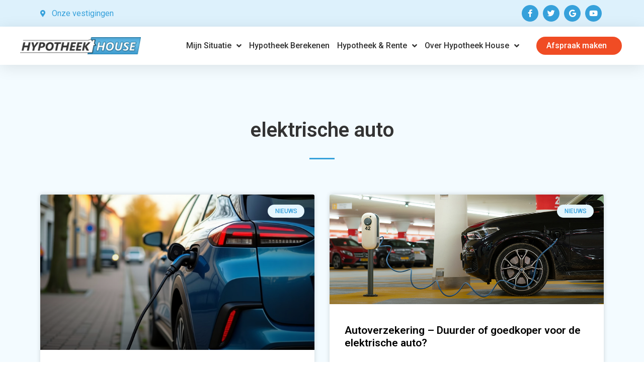

--- FILE ---
content_type: text/html; charset=UTF-8
request_url: https://hypotheekhouse.nl/tag/elektrische-auto/
body_size: 17644
content:
<!doctype html>
<html lang="nl-NL">
<head>
	<meta charset="UTF-8">
		<meta name="viewport" content="width=device-width, initial-scale=1">
	<link rel="profile" href="https://gmpg.org/xfn/11">
	<meta name='robots' content='index, follow, max-image-preview:large, max-snippet:-1, max-video-preview:-1' />

	<!-- This site is optimized with the Yoast SEO plugin v22.0 - https://yoast.com/wordpress/plugins/seo/ -->
	<title>elektrische auto Archives - Hypotheek House</title>
	<link rel="canonical" href="https://hypotheekhouse.nl/tag/elektrische-auto/" />
	<meta property="og:locale" content="nl_NL" />
	<meta property="og:type" content="article" />
	<meta property="og:title" content="elektrische auto Archives - Hypotheek House" />
	<meta property="og:url" content="https://hypotheekhouse.nl/tag/elektrische-auto/" />
	<meta property="og:site_name" content="Hypotheek House" />
	<meta name="twitter:card" content="summary_large_image" />
	<script type="application/ld+json" class="yoast-schema-graph">{"@context":"https://schema.org","@graph":[{"@type":"CollectionPage","@id":"https://hypotheekhouse.nl/tag/elektrische-auto/","url":"https://hypotheekhouse.nl/tag/elektrische-auto/","name":"elektrische auto Archives - Hypotheek House","isPartOf":{"@id":"https://hypotheekhouse.nl/#website"},"primaryImageOfPage":{"@id":"https://hypotheekhouse.nl/tag/elektrische-auto/#primaryimage"},"image":{"@id":"https://hypotheekhouse.nl/tag/elektrische-auto/#primaryimage"},"thumbnailUrl":"https://hypotheekhouse.nl/wp-content/uploads/2025/12/plaatje-4-12-elek.-auto.jpg","breadcrumb":{"@id":"https://hypotheekhouse.nl/tag/elektrische-auto/#breadcrumb"},"inLanguage":"nl-NL"},{"@type":"ImageObject","inLanguage":"nl-NL","@id":"https://hypotheekhouse.nl/tag/elektrische-auto/#primaryimage","url":"https://hypotheekhouse.nl/wp-content/uploads/2025/12/plaatje-4-12-elek.-auto.jpg","contentUrl":"https://hypotheekhouse.nl/wp-content/uploads/2025/12/plaatje-4-12-elek.-auto.jpg","width":1472,"height":832},{"@type":"BreadcrumbList","@id":"https://hypotheekhouse.nl/tag/elektrische-auto/#breadcrumb","itemListElement":[{"@type":"ListItem","position":1,"name":"Home","item":"https://hypotheekhouse.nl/"},{"@type":"ListItem","position":2,"name":"elektrische auto"}]},{"@type":"WebSite","@id":"https://hypotheekhouse.nl/#website","url":"https://hypotheekhouse.nl/","name":"Hypotheek House","description":"Onafhankelijk en persoonlijk hypotheekadvies","publisher":{"@id":"https://hypotheekhouse.nl/#organization"},"potentialAction":[{"@type":"SearchAction","target":{"@type":"EntryPoint","urlTemplate":"https://hypotheekhouse.nl/?s={search_term_string}"},"query-input":"required name=search_term_string"}],"inLanguage":"nl-NL"},{"@type":"Organization","@id":"https://hypotheekhouse.nl/#organization","name":"Hypotheek House","url":"https://hypotheekhouse.nl/","logo":{"@type":"ImageObject","inLanguage":"nl-NL","@id":"https://hypotheekhouse.nl/#/schema/logo/image/","url":"https://hypotheekhouse.nl/wp-content/uploads/2022/12/Hypotheek-House-logo.webp","contentUrl":"https://hypotheekhouse.nl/wp-content/uploads/2022/12/Hypotheek-House-logo.webp","width":1288,"height":185,"caption":"Hypotheek House"},"image":{"@id":"https://hypotheekhouse.nl/#/schema/logo/image/"}}]}</script>
	<!-- / Yoast SEO plugin. -->


<link rel="alternate" type="application/rss+xml" title="Hypotheek House &raquo; feed" href="https://hypotheekhouse.nl/feed/" />
<link rel="alternate" type="application/rss+xml" title="Hypotheek House &raquo; reacties feed" href="https://hypotheekhouse.nl/comments/feed/" />
<link rel="alternate" type="application/rss+xml" title="Hypotheek House &raquo; elektrische auto tag feed" href="https://hypotheekhouse.nl/tag/elektrische-auto/feed/" />
<style id='wp-img-auto-sizes-contain-inline-css'>
img:is([sizes=auto i],[sizes^="auto," i]){contain-intrinsic-size:3000px 1500px}
/*# sourceURL=wp-img-auto-sizes-contain-inline-css */
</style>
<style id='wp-emoji-styles-inline-css'>

	img.wp-smiley, img.emoji {
		display: inline !important;
		border: none !important;
		box-shadow: none !important;
		height: 1em !important;
		width: 1em !important;
		margin: 0 0.07em !important;
		vertical-align: -0.1em !important;
		background: none !important;
		padding: 0 !important;
	}
/*# sourceURL=wp-emoji-styles-inline-css */
</style>
<link rel='stylesheet' id='ae-pro-css-css' href='https://hypotheekhouse.nl/wp-content/plugins/anywhere-elementor-pro/includes/assets/css/ae-pro.min.css?ver=2.26' media='all' />
<link rel='stylesheet' id='vegas-css-css' href='https://hypotheekhouse.nl/wp-content/plugins/anywhere-elementor-pro/includes/assets/lib/vegas/vegas.min.css?ver=2.4.0' media='all' />
<link rel='stylesheet' id='hello-elementor-css' href='https://hypotheekhouse.nl/wp-content/themes/hello-elementor/style.min.css?ver=2.6.1' media='all' />
<link rel='stylesheet' id='hello-elementor-theme-style-css' href='https://hypotheekhouse.nl/wp-content/themes/hello-elementor/theme.min.css?ver=2.6.1' media='all' />
<link rel='stylesheet' id='elementor-frontend-css' href='https://hypotheekhouse.nl/wp-content/plugins/elementor/assets/css/frontend-lite.min.css?ver=3.16.3' media='all' />
<link rel='stylesheet' id='elementor-post-18-css' href='https://hypotheekhouse.nl/wp-content/uploads/elementor/css/post-18.css?ver=1746118046' media='all' />
<link rel='stylesheet' id='elementor-icons-css' href='https://hypotheekhouse.nl/wp-content/plugins/elementor/assets/lib/eicons/css/elementor-icons.min.css?ver=5.23.0' media='all' />
<link rel='stylesheet' id='swiper-css' href='https://hypotheekhouse.nl/wp-content/plugins/elementor/assets/lib/swiper/css/swiper.min.css?ver=5.3.6' media='all' />
<link rel='stylesheet' id='elementor-pro-css' href='https://hypotheekhouse.nl/wp-content/plugins/elementor-pro/assets/css/frontend-lite.min.css?ver=3.16.1' media='all' />
<link rel='stylesheet' id='elementor-global-css' href='https://hypotheekhouse.nl/wp-content/uploads/elementor/css/global.css?ver=1746175348' media='all' />
<link rel='stylesheet' id='elementor-post-950-css' href='https://hypotheekhouse.nl/wp-content/uploads/elementor/css/post-950.css?ver=1746175349' media='all' />
<link rel='stylesheet' id='elementor-post-971-css' href='https://hypotheekhouse.nl/wp-content/uploads/elementor/css/post-971.css?ver=1759238119' media='all' />
<link rel='stylesheet' id='elementor-post-2148-css' href='https://hypotheekhouse.nl/wp-content/uploads/elementor/css/post-2148.css?ver=1746180803' media='all' />
<link rel='stylesheet' id='google-fonts-1-css' href='https://fonts.googleapis.com/css?family=Roboto%3A100%2C100italic%2C200%2C200italic%2C300%2C300italic%2C400%2C400italic%2C500%2C500italic%2C600%2C600italic%2C700%2C700italic%2C800%2C800italic%2C900%2C900italic%7CRoboto+Slab%3A100%2C100italic%2C200%2C200italic%2C300%2C300italic%2C400%2C400italic%2C500%2C500italic%2C600%2C600italic%2C700%2C700italic%2C800%2C800italic%2C900%2C900italic%7CMontserrat%3A100%2C100italic%2C200%2C200italic%2C300%2C300italic%2C400%2C400italic%2C500%2C500italic%2C600%2C600italic%2C700%2C700italic%2C800%2C800italic%2C900%2C900italic&#038;display=auto&#038;ver=6.9' media='all' />
<link rel='stylesheet' id='elementor-icons-shared-0-css' href='https://hypotheekhouse.nl/wp-content/plugins/elementor/assets/lib/font-awesome/css/fontawesome.min.css?ver=5.15.3' media='all' />
<link rel='stylesheet' id='elementor-icons-fa-solid-css' href='https://hypotheekhouse.nl/wp-content/plugins/elementor/assets/lib/font-awesome/css/solid.min.css?ver=5.15.3' media='all' />
<link rel='stylesheet' id='elementor-icons-fa-brands-css' href='https://hypotheekhouse.nl/wp-content/plugins/elementor/assets/lib/font-awesome/css/brands.min.css?ver=5.15.3' media='all' />
<link rel='stylesheet' id='elementor-icons-fa-regular-css' href='https://hypotheekhouse.nl/wp-content/plugins/elementor/assets/lib/font-awesome/css/regular.min.css?ver=5.15.3' media='all' />
<link rel="preconnect" href="https://fonts.gstatic.com/" crossorigin><script src="https://hypotheekhouse.nl/wp-includes/js/jquery/jquery.min.js?ver=3.7.1" id="jquery-core-js"></script>
<script src="https://hypotheekhouse.nl/wp-includes/js/jquery/jquery-migrate.min.js?ver=3.4.1" id="jquery-migrate-js"></script>
<link rel="https://api.w.org/" href="https://hypotheekhouse.nl/wp-json/" /><link rel="alternate" title="JSON" type="application/json" href="https://hypotheekhouse.nl/wp-json/wp/v2/tags/74" /><link rel="EditURI" type="application/rsd+xml" title="RSD" href="https://hypotheekhouse.nl/xmlrpc.php?rsd" />
<meta name="generator" content="WordPress 6.9" />
<meta name="generator" content="Elementor 3.16.3; features: e_dom_optimization, e_optimized_assets_loading, e_optimized_css_loading, additional_custom_breakpoints; settings: css_print_method-external, google_font-enabled, font_display-auto">
<script type="text/javascript" src="https://s.hstatic.nl/js/iframe/iframeResizer.min.js"></script>

<link rel="icon" href="https://hypotheekhouse.nl/wp-content/uploads/2022/12/cropped-Hypotheek-House-icon-32x32.webp" sizes="32x32" />
<link rel="icon" href="https://hypotheekhouse.nl/wp-content/uploads/2022/12/cropped-Hypotheek-House-icon-192x192.webp" sizes="192x192" />
<link rel="apple-touch-icon" href="https://hypotheekhouse.nl/wp-content/uploads/2022/12/cropped-Hypotheek-House-icon-180x180.webp" />
<meta name="msapplication-TileImage" content="https://hypotheekhouse.nl/wp-content/uploads/2022/12/cropped-Hypotheek-House-icon-270x270.webp" />
<style id='global-styles-inline-css'>
:root{--wp--preset--aspect-ratio--square: 1;--wp--preset--aspect-ratio--4-3: 4/3;--wp--preset--aspect-ratio--3-4: 3/4;--wp--preset--aspect-ratio--3-2: 3/2;--wp--preset--aspect-ratio--2-3: 2/3;--wp--preset--aspect-ratio--16-9: 16/9;--wp--preset--aspect-ratio--9-16: 9/16;--wp--preset--color--black: #000000;--wp--preset--color--cyan-bluish-gray: #abb8c3;--wp--preset--color--white: #ffffff;--wp--preset--color--pale-pink: #f78da7;--wp--preset--color--vivid-red: #cf2e2e;--wp--preset--color--luminous-vivid-orange: #ff6900;--wp--preset--color--luminous-vivid-amber: #fcb900;--wp--preset--color--light-green-cyan: #7bdcb5;--wp--preset--color--vivid-green-cyan: #00d084;--wp--preset--color--pale-cyan-blue: #8ed1fc;--wp--preset--color--vivid-cyan-blue: #0693e3;--wp--preset--color--vivid-purple: #9b51e0;--wp--preset--gradient--vivid-cyan-blue-to-vivid-purple: linear-gradient(135deg,rgb(6,147,227) 0%,rgb(155,81,224) 100%);--wp--preset--gradient--light-green-cyan-to-vivid-green-cyan: linear-gradient(135deg,rgb(122,220,180) 0%,rgb(0,208,130) 100%);--wp--preset--gradient--luminous-vivid-amber-to-luminous-vivid-orange: linear-gradient(135deg,rgb(252,185,0) 0%,rgb(255,105,0) 100%);--wp--preset--gradient--luminous-vivid-orange-to-vivid-red: linear-gradient(135deg,rgb(255,105,0) 0%,rgb(207,46,46) 100%);--wp--preset--gradient--very-light-gray-to-cyan-bluish-gray: linear-gradient(135deg,rgb(238,238,238) 0%,rgb(169,184,195) 100%);--wp--preset--gradient--cool-to-warm-spectrum: linear-gradient(135deg,rgb(74,234,220) 0%,rgb(151,120,209) 20%,rgb(207,42,186) 40%,rgb(238,44,130) 60%,rgb(251,105,98) 80%,rgb(254,248,76) 100%);--wp--preset--gradient--blush-light-purple: linear-gradient(135deg,rgb(255,206,236) 0%,rgb(152,150,240) 100%);--wp--preset--gradient--blush-bordeaux: linear-gradient(135deg,rgb(254,205,165) 0%,rgb(254,45,45) 50%,rgb(107,0,62) 100%);--wp--preset--gradient--luminous-dusk: linear-gradient(135deg,rgb(255,203,112) 0%,rgb(199,81,192) 50%,rgb(65,88,208) 100%);--wp--preset--gradient--pale-ocean: linear-gradient(135deg,rgb(255,245,203) 0%,rgb(182,227,212) 50%,rgb(51,167,181) 100%);--wp--preset--gradient--electric-grass: linear-gradient(135deg,rgb(202,248,128) 0%,rgb(113,206,126) 100%);--wp--preset--gradient--midnight: linear-gradient(135deg,rgb(2,3,129) 0%,rgb(40,116,252) 100%);--wp--preset--font-size--small: 13px;--wp--preset--font-size--medium: 20px;--wp--preset--font-size--large: 36px;--wp--preset--font-size--x-large: 42px;--wp--preset--spacing--20: 0.44rem;--wp--preset--spacing--30: 0.67rem;--wp--preset--spacing--40: 1rem;--wp--preset--spacing--50: 1.5rem;--wp--preset--spacing--60: 2.25rem;--wp--preset--spacing--70: 3.38rem;--wp--preset--spacing--80: 5.06rem;--wp--preset--shadow--natural: 6px 6px 9px rgba(0, 0, 0, 0.2);--wp--preset--shadow--deep: 12px 12px 50px rgba(0, 0, 0, 0.4);--wp--preset--shadow--sharp: 6px 6px 0px rgba(0, 0, 0, 0.2);--wp--preset--shadow--outlined: 6px 6px 0px -3px rgb(255, 255, 255), 6px 6px rgb(0, 0, 0);--wp--preset--shadow--crisp: 6px 6px 0px rgb(0, 0, 0);}:where(.is-layout-flex){gap: 0.5em;}:where(.is-layout-grid){gap: 0.5em;}body .is-layout-flex{display: flex;}.is-layout-flex{flex-wrap: wrap;align-items: center;}.is-layout-flex > :is(*, div){margin: 0;}body .is-layout-grid{display: grid;}.is-layout-grid > :is(*, div){margin: 0;}:where(.wp-block-columns.is-layout-flex){gap: 2em;}:where(.wp-block-columns.is-layout-grid){gap: 2em;}:where(.wp-block-post-template.is-layout-flex){gap: 1.25em;}:where(.wp-block-post-template.is-layout-grid){gap: 1.25em;}.has-black-color{color: var(--wp--preset--color--black) !important;}.has-cyan-bluish-gray-color{color: var(--wp--preset--color--cyan-bluish-gray) !important;}.has-white-color{color: var(--wp--preset--color--white) !important;}.has-pale-pink-color{color: var(--wp--preset--color--pale-pink) !important;}.has-vivid-red-color{color: var(--wp--preset--color--vivid-red) !important;}.has-luminous-vivid-orange-color{color: var(--wp--preset--color--luminous-vivid-orange) !important;}.has-luminous-vivid-amber-color{color: var(--wp--preset--color--luminous-vivid-amber) !important;}.has-light-green-cyan-color{color: var(--wp--preset--color--light-green-cyan) !important;}.has-vivid-green-cyan-color{color: var(--wp--preset--color--vivid-green-cyan) !important;}.has-pale-cyan-blue-color{color: var(--wp--preset--color--pale-cyan-blue) !important;}.has-vivid-cyan-blue-color{color: var(--wp--preset--color--vivid-cyan-blue) !important;}.has-vivid-purple-color{color: var(--wp--preset--color--vivid-purple) !important;}.has-black-background-color{background-color: var(--wp--preset--color--black) !important;}.has-cyan-bluish-gray-background-color{background-color: var(--wp--preset--color--cyan-bluish-gray) !important;}.has-white-background-color{background-color: var(--wp--preset--color--white) !important;}.has-pale-pink-background-color{background-color: var(--wp--preset--color--pale-pink) !important;}.has-vivid-red-background-color{background-color: var(--wp--preset--color--vivid-red) !important;}.has-luminous-vivid-orange-background-color{background-color: var(--wp--preset--color--luminous-vivid-orange) !important;}.has-luminous-vivid-amber-background-color{background-color: var(--wp--preset--color--luminous-vivid-amber) !important;}.has-light-green-cyan-background-color{background-color: var(--wp--preset--color--light-green-cyan) !important;}.has-vivid-green-cyan-background-color{background-color: var(--wp--preset--color--vivid-green-cyan) !important;}.has-pale-cyan-blue-background-color{background-color: var(--wp--preset--color--pale-cyan-blue) !important;}.has-vivid-cyan-blue-background-color{background-color: var(--wp--preset--color--vivid-cyan-blue) !important;}.has-vivid-purple-background-color{background-color: var(--wp--preset--color--vivid-purple) !important;}.has-black-border-color{border-color: var(--wp--preset--color--black) !important;}.has-cyan-bluish-gray-border-color{border-color: var(--wp--preset--color--cyan-bluish-gray) !important;}.has-white-border-color{border-color: var(--wp--preset--color--white) !important;}.has-pale-pink-border-color{border-color: var(--wp--preset--color--pale-pink) !important;}.has-vivid-red-border-color{border-color: var(--wp--preset--color--vivid-red) !important;}.has-luminous-vivid-orange-border-color{border-color: var(--wp--preset--color--luminous-vivid-orange) !important;}.has-luminous-vivid-amber-border-color{border-color: var(--wp--preset--color--luminous-vivid-amber) !important;}.has-light-green-cyan-border-color{border-color: var(--wp--preset--color--light-green-cyan) !important;}.has-vivid-green-cyan-border-color{border-color: var(--wp--preset--color--vivid-green-cyan) !important;}.has-pale-cyan-blue-border-color{border-color: var(--wp--preset--color--pale-cyan-blue) !important;}.has-vivid-cyan-blue-border-color{border-color: var(--wp--preset--color--vivid-cyan-blue) !important;}.has-vivid-purple-border-color{border-color: var(--wp--preset--color--vivid-purple) !important;}.has-vivid-cyan-blue-to-vivid-purple-gradient-background{background: var(--wp--preset--gradient--vivid-cyan-blue-to-vivid-purple) !important;}.has-light-green-cyan-to-vivid-green-cyan-gradient-background{background: var(--wp--preset--gradient--light-green-cyan-to-vivid-green-cyan) !important;}.has-luminous-vivid-amber-to-luminous-vivid-orange-gradient-background{background: var(--wp--preset--gradient--luminous-vivid-amber-to-luminous-vivid-orange) !important;}.has-luminous-vivid-orange-to-vivid-red-gradient-background{background: var(--wp--preset--gradient--luminous-vivid-orange-to-vivid-red) !important;}.has-very-light-gray-to-cyan-bluish-gray-gradient-background{background: var(--wp--preset--gradient--very-light-gray-to-cyan-bluish-gray) !important;}.has-cool-to-warm-spectrum-gradient-background{background: var(--wp--preset--gradient--cool-to-warm-spectrum) !important;}.has-blush-light-purple-gradient-background{background: var(--wp--preset--gradient--blush-light-purple) !important;}.has-blush-bordeaux-gradient-background{background: var(--wp--preset--gradient--blush-bordeaux) !important;}.has-luminous-dusk-gradient-background{background: var(--wp--preset--gradient--luminous-dusk) !important;}.has-pale-ocean-gradient-background{background: var(--wp--preset--gradient--pale-ocean) !important;}.has-electric-grass-gradient-background{background: var(--wp--preset--gradient--electric-grass) !important;}.has-midnight-gradient-background{background: var(--wp--preset--gradient--midnight) !important;}.has-small-font-size{font-size: var(--wp--preset--font-size--small) !important;}.has-medium-font-size{font-size: var(--wp--preset--font-size--medium) !important;}.has-large-font-size{font-size: var(--wp--preset--font-size--large) !important;}.has-x-large-font-size{font-size: var(--wp--preset--font-size--x-large) !important;}
/*# sourceURL=global-styles-inline-css */
</style>
<link rel='stylesheet' id='e-animations-css' href='https://hypotheekhouse.nl/wp-content/plugins/elementor/assets/lib/animations/animations.min.css?ver=3.16.3' media='all' />
</head>
<body class="archive tag tag-elektrische-auto tag-74 wp-custom-logo wp-theme-hello-elementor elementor-default elementor-template-full-width elementor-kit-18 elementor-page-2148">


<a class="skip-link screen-reader-text" href="#content">
	Ga naar de inhoud</a>

		<div data-elementor-type="header" data-elementor-id="950" class="elementor elementor-950 elementor-location-header" data-elementor-post-type="elementor_library">
								<header class="has_ae_slider elementor-section elementor-top-section elementor-element elementor-element-b08b57e elementor-section-content-middle elementor-hidden-mobile elementor-section-boxed elementor-section-height-default elementor-section-height-default ae-bg-gallery-type-default" data-id="b08b57e" data-element_type="section" data-settings="{&quot;background_background&quot;:&quot;classic&quot;}">
						<div class="elementor-container elementor-column-gap-no">
					<div class="has_ae_slider elementor-column elementor-col-100 elementor-top-column elementor-element elementor-element-eb8f403 ae-bg-gallery-type-default" data-id="eb8f403" data-element_type="column">
			<div class="elementor-widget-wrap elementor-element-populated">
								<section class="has_ae_slider elementor-section elementor-inner-section elementor-element elementor-element-2b60aa1 elementor-section-boxed elementor-section-height-default elementor-section-height-default ae-bg-gallery-type-default" data-id="2b60aa1" data-element_type="section">
						<div class="elementor-container elementor-column-gap-default">
					<div class="has_ae_slider elementor-column elementor-col-33 elementor-inner-column elementor-element elementor-element-9f81866 ae-bg-gallery-type-default" data-id="9f81866" data-element_type="column">
			<div class="elementor-widget-wrap elementor-element-populated">
								<div class="elementor-element elementor-element-13ed47a elementor-icon-list--layout-inline elementor-list-item-link-full_width elementor-widget elementor-widget-icon-list" data-id="13ed47a" data-element_type="widget" data-widget_type="icon-list.default">
				<div class="elementor-widget-container">
			<link rel="stylesheet" href="https://hypotheekhouse.nl/wp-content/plugins/elementor/assets/css/widget-icon-list.min.css">		<ul class="elementor-icon-list-items elementor-inline-items">
							<li class="elementor-icon-list-item elementor-inline-item">
											<a href="/onze-vestigingen/">

												<span class="elementor-icon-list-icon">
							<i aria-hidden="true" class="fas fa-map-marker-alt"></i>						</span>
										<span class="elementor-icon-list-text">Onze vestigingen</span>
											</a>
									</li>
						</ul>
				</div>
				</div>
					</div>
		</div>
				<div class="has_ae_slider elementor-column elementor-col-33 elementor-inner-column elementor-element elementor-element-4b34d3b ae-bg-gallery-type-default" data-id="4b34d3b" data-element_type="column">
			<div class="elementor-widget-wrap elementor-element-populated">
								<div class="elementor-element elementor-element-432a57e5 elementor-search-form--skin-full_screen elementor-hidden-desktop elementor-hidden-tablet elementor-hidden-mobile elementor-widget elementor-widget-search-form" data-id="432a57e5" data-element_type="widget" data-settings="{&quot;skin&quot;:&quot;full_screen&quot;}" data-widget_type="search-form.default">
				<div class="elementor-widget-container">
			<link rel="stylesheet" href="https://hypotheekhouse.nl/wp-content/plugins/elementor-pro/assets/css/widget-theme-elements.min.css">		<form class="elementor-search-form" action="https://hypotheekhouse.nl" method="get" role="search">
									<div class="elementor-search-form__toggle" tabindex="0" role="button">
				<i aria-hidden="true" class="fas fa-search"></i>				<span class="elementor-screen-only">Zoeken</span>
			</div>
						<div class="elementor-search-form__container">
				<label class="elementor-screen-only" for="elementor-search-form-432a57e5">Zoeken</label>

				
				<input id="elementor-search-form-432a57e5" placeholder="" class="elementor-search-form__input" type="search" name="s" value="">
				
				
								<div class="dialog-lightbox-close-button dialog-close-button" role="button" tabindex="0">
					<i aria-hidden="true" class="eicon-close"></i>					<span class="elementor-screen-only">Sluit dit zoekvak.</span>
				</div>
							</div>
		</form>
				</div>
				</div>
					</div>
		</div>
				<div class="has_ae_slider elementor-column elementor-col-33 elementor-inner-column elementor-element elementor-element-0e83287 ae-bg-gallery-type-default" data-id="0e83287" data-element_type="column">
			<div class="elementor-widget-wrap elementor-element-populated">
								<div class="elementor-element elementor-element-1619e50 e-grid-align-right e-grid-align-mobile-left elementor-shape-circle elementor-grid-0 elementor-widget elementor-widget-social-icons" data-id="1619e50" data-element_type="widget" data-widget_type="social-icons.default">
				<div class="elementor-widget-container">
			<style>/*! elementor - v3.16.0 - 14-09-2023 */
.elementor-widget-social-icons.elementor-grid-0 .elementor-widget-container,.elementor-widget-social-icons.elementor-grid-mobile-0 .elementor-widget-container,.elementor-widget-social-icons.elementor-grid-tablet-0 .elementor-widget-container{line-height:1;font-size:0}.elementor-widget-social-icons:not(.elementor-grid-0):not(.elementor-grid-tablet-0):not(.elementor-grid-mobile-0) .elementor-grid{display:inline-grid}.elementor-widget-social-icons .elementor-grid{grid-column-gap:var(--grid-column-gap,5px);grid-row-gap:var(--grid-row-gap,5px);grid-template-columns:var(--grid-template-columns);justify-content:var(--justify-content,center);justify-items:var(--justify-content,center)}.elementor-icon.elementor-social-icon{font-size:var(--icon-size,25px);line-height:var(--icon-size,25px);width:calc(var(--icon-size, 25px) + (2 * var(--icon-padding, .5em)));height:calc(var(--icon-size, 25px) + (2 * var(--icon-padding, .5em)))}.elementor-social-icon{--e-social-icon-icon-color:#fff;display:inline-flex;background-color:#69727d;align-items:center;justify-content:center;text-align:center;cursor:pointer}.elementor-social-icon i{color:var(--e-social-icon-icon-color)}.elementor-social-icon svg{fill:var(--e-social-icon-icon-color)}.elementor-social-icon:last-child{margin:0}.elementor-social-icon:hover{opacity:.9;color:#fff}.elementor-social-icon-android{background-color:#a4c639}.elementor-social-icon-apple{background-color:#999}.elementor-social-icon-behance{background-color:#1769ff}.elementor-social-icon-bitbucket{background-color:#205081}.elementor-social-icon-codepen{background-color:#000}.elementor-social-icon-delicious{background-color:#39f}.elementor-social-icon-deviantart{background-color:#05cc47}.elementor-social-icon-digg{background-color:#005be2}.elementor-social-icon-dribbble{background-color:#ea4c89}.elementor-social-icon-elementor{background-color:#d30c5c}.elementor-social-icon-envelope{background-color:#ea4335}.elementor-social-icon-facebook,.elementor-social-icon-facebook-f{background-color:#3b5998}.elementor-social-icon-flickr{background-color:#0063dc}.elementor-social-icon-foursquare{background-color:#2d5be3}.elementor-social-icon-free-code-camp,.elementor-social-icon-freecodecamp{background-color:#006400}.elementor-social-icon-github{background-color:#333}.elementor-social-icon-gitlab{background-color:#e24329}.elementor-social-icon-globe{background-color:#69727d}.elementor-social-icon-google-plus,.elementor-social-icon-google-plus-g{background-color:#dd4b39}.elementor-social-icon-houzz{background-color:#7ac142}.elementor-social-icon-instagram{background-color:#262626}.elementor-social-icon-jsfiddle{background-color:#487aa2}.elementor-social-icon-link{background-color:#818a91}.elementor-social-icon-linkedin,.elementor-social-icon-linkedin-in{background-color:#0077b5}.elementor-social-icon-medium{background-color:#00ab6b}.elementor-social-icon-meetup{background-color:#ec1c40}.elementor-social-icon-mixcloud{background-color:#273a4b}.elementor-social-icon-odnoklassniki{background-color:#f4731c}.elementor-social-icon-pinterest{background-color:#bd081c}.elementor-social-icon-product-hunt{background-color:#da552f}.elementor-social-icon-reddit{background-color:#ff4500}.elementor-social-icon-rss{background-color:#f26522}.elementor-social-icon-shopping-cart{background-color:#4caf50}.elementor-social-icon-skype{background-color:#00aff0}.elementor-social-icon-slideshare{background-color:#0077b5}.elementor-social-icon-snapchat{background-color:#fffc00}.elementor-social-icon-soundcloud{background-color:#f80}.elementor-social-icon-spotify{background-color:#2ebd59}.elementor-social-icon-stack-overflow{background-color:#fe7a15}.elementor-social-icon-steam{background-color:#00adee}.elementor-social-icon-stumbleupon{background-color:#eb4924}.elementor-social-icon-telegram{background-color:#2ca5e0}.elementor-social-icon-thumb-tack{background-color:#1aa1d8}.elementor-social-icon-tripadvisor{background-color:#589442}.elementor-social-icon-tumblr{background-color:#35465c}.elementor-social-icon-twitch{background-color:#6441a5}.elementor-social-icon-twitter{background-color:#1da1f2}.elementor-social-icon-viber{background-color:#665cac}.elementor-social-icon-vimeo{background-color:#1ab7ea}.elementor-social-icon-vk{background-color:#45668e}.elementor-social-icon-weibo{background-color:#dd2430}.elementor-social-icon-weixin{background-color:#31a918}.elementor-social-icon-whatsapp{background-color:#25d366}.elementor-social-icon-wordpress{background-color:#21759b}.elementor-social-icon-xing{background-color:#026466}.elementor-social-icon-yelp{background-color:#af0606}.elementor-social-icon-youtube{background-color:#cd201f}.elementor-social-icon-500px{background-color:#0099e5}.elementor-shape-rounded .elementor-icon.elementor-social-icon{border-radius:10%}.elementor-shape-circle .elementor-icon.elementor-social-icon{border-radius:50%}</style>		<div class="elementor-social-icons-wrapper elementor-grid">
							<span class="elementor-grid-item">
					<a class="elementor-icon elementor-social-icon elementor-social-icon-facebook-f elementor-repeater-item-0267196" href="https://www.facebook.com/hypotheekhouse" target="_blank">
						<span class="elementor-screen-only">Facebook-f</span>
						<i class="fab fa-facebook-f"></i>					</a>
				</span>
							<span class="elementor-grid-item">
					<a class="elementor-icon elementor-social-icon elementor-social-icon-twitter elementor-repeater-item-dc10550" href="https://twitter.com/hypotheekhouse" target="_blank">
						<span class="elementor-screen-only">Twitter</span>
						<i class="fab fa-twitter"></i>					</a>
				</span>
							<span class="elementor-grid-item">
					<a class="elementor-icon elementor-social-icon elementor-social-icon-google elementor-repeater-item-0e260c9" href="https://www.google.nl/search?q=hypotheek+house&#038;source=hp&#038;ei=hVSLY_rWHpi9sAfo5JHQAw&#038;iflsig=AJiK0e8AAAAAY4tilZ3hhRJ7kIvkcs8pbOr42o1l7grX&#038;ved=0ahUKEwi6rciTzN37AhWYHuwKHWhyBDoQ4dUDCAo&#038;uact=5&#038;oq=hypotheek+house&#038;gs_lcp=[base64]&#038;sclient=gws-wiz" target="_blank">
						<span class="elementor-screen-only">Google</span>
						<i class="fab fa-google"></i>					</a>
				</span>
							<span class="elementor-grid-item">
					<a class="elementor-icon elementor-social-icon elementor-social-icon-youtube elementor-repeater-item-dbaeb71" target="_blank">
						<span class="elementor-screen-only">Youtube</span>
						<i class="fab fa-youtube"></i>					</a>
				</span>
					</div>
				</div>
				</div>
					</div>
		</div>
							</div>
		</section>
					</div>
		</div>
							</div>
		</header>
				<header class="has_ae_slider elementor-section elementor-top-section elementor-element elementor-element-0cf90eb elementor-section-content-middle elementor-hidden-desktop elementor-hidden-tablet elementor-section-boxed elementor-section-height-default elementor-section-height-default ae-bg-gallery-type-default" data-id="0cf90eb" data-element_type="section" data-settings="{&quot;background_background&quot;:&quot;classic&quot;}">
						<div class="elementor-container elementor-column-gap-no">
					<div class="has_ae_slider elementor-column elementor-col-100 elementor-top-column elementor-element elementor-element-f47ed38 ae-bg-gallery-type-default" data-id="f47ed38" data-element_type="column">
			<div class="elementor-widget-wrap elementor-element-populated">
								<section class="has_ae_slider elementor-section elementor-inner-section elementor-element elementor-element-8ae37ee elementor-section-boxed elementor-section-height-default elementor-section-height-default ae-bg-gallery-type-default" data-id="8ae37ee" data-element_type="section">
						<div class="elementor-container elementor-column-gap-default">
					<div class="has_ae_slider elementor-column elementor-col-33 elementor-inner-column elementor-element elementor-element-73edab5 ae-bg-gallery-type-default" data-id="73edab5" data-element_type="column">
			<div class="elementor-widget-wrap elementor-element-populated">
								<div class="elementor-element elementor-element-62a7242 elementor-view-default elementor-position-top elementor-mobile-position-top elementor-widget elementor-widget-icon-box" data-id="62a7242" data-element_type="widget" data-widget_type="icon-box.default">
				<div class="elementor-widget-container">
			<link rel="stylesheet" href="https://hypotheekhouse.nl/wp-content/plugins/elementor/assets/css/widget-icon-box.min.css">		<div class="elementor-icon-box-wrapper">
						<div class="elementor-icon-box-icon">
				<a href="/onze-vestigingen/" class="elementor-icon elementor-animation-" tabindex="-1">
				<i aria-hidden="true" class="fas fa-map-marker-alt"></i>				</a>
			</div>
						<div class="elementor-icon-box-content">
				<h3 class="elementor-icon-box-title">
					<a href="/onze-vestigingen/" >
						Onze vestigingen					</a>
				</h3>
							</div>
		</div>
				</div>
				</div>
					</div>
		</div>
				<div class="has_ae_slider elementor-column elementor-col-33 elementor-inner-column elementor-element elementor-element-72fd54c ae-bg-gallery-type-default" data-id="72fd54c" data-element_type="column">
			<div class="elementor-widget-wrap">
									</div>
		</div>
				<div class="has_ae_slider elementor-column elementor-col-33 elementor-inner-column elementor-element elementor-element-980771a ae-bg-gallery-type-default" data-id="980771a" data-element_type="column">
			<div class="elementor-widget-wrap elementor-element-populated">
								<div class="elementor-element elementor-element-8fee3db elementor-view-default elementor-position-top elementor-mobile-position-top elementor-widget elementor-widget-icon-box" data-id="8fee3db" data-element_type="widget" data-widget_type="icon-box.default">
				<div class="elementor-widget-container">
					<div class="elementor-icon-box-wrapper">
						<div class="elementor-icon-box-icon">
				<a href="/afspraak-maken/" class="elementor-icon elementor-animation-" tabindex="-1">
				<i aria-hidden="true" class="far fa-calendar-alt"></i>				</a>
			</div>
						<div class="elementor-icon-box-content">
				<h3 class="elementor-icon-box-title">
					<a href="/afspraak-maken/" >
						Afspraak maken					</a>
				</h3>
							</div>
		</div>
				</div>
				</div>
					</div>
		</div>
							</div>
		</section>
					</div>
		</div>
							</div>
		</header>
				<section class="has_ae_slider elementor-section elementor-top-section elementor-element elementor-element-2e27b312 elementor-section-full_width elementor-section-height-default elementor-section-height-default ae-bg-gallery-type-default" data-id="2e27b312" data-element_type="section" id="header_pop" data-settings="{&quot;sticky&quot;:&quot;top&quot;,&quot;background_background&quot;:&quot;video&quot;,&quot;sticky_on&quot;:[&quot;desktop&quot;,&quot;tablet&quot;,&quot;mobile&quot;],&quot;sticky_offset&quot;:0,&quot;sticky_effects_offset&quot;:0}">
						<div class="elementor-container elementor-column-gap-no">
					<div class="has_ae_slider elementor-column elementor-col-100 elementor-top-column elementor-element elementor-element-42c7411b ae-bg-gallery-type-default" data-id="42c7411b" data-element_type="column" data-settings="{&quot;background_background&quot;:&quot;classic&quot;}">
			<div class="elementor-widget-wrap elementor-element-populated">
								<section class="has_ae_slider elementor-section elementor-inner-section elementor-element elementor-element-18665056 elementor-section-boxed elementor-section-height-default elementor-section-height-default ae-bg-gallery-type-default" data-id="18665056" data-element_type="section" data-settings="{&quot;background_background&quot;:&quot;classic&quot;,&quot;sticky&quot;:&quot;top&quot;,&quot;sticky_on&quot;:[&quot;desktop&quot;,&quot;tablet&quot;,&quot;mobile&quot;],&quot;sticky_offset&quot;:0,&quot;sticky_effects_offset&quot;:0}">
						<div class="elementor-container elementor-column-gap-default">
					<div class="has_ae_slider elementor-column elementor-col-33 elementor-inner-column elementor-element elementor-element-4b4ba5b1 ae-bg-gallery-type-default" data-id="4b4ba5b1" data-element_type="column">
			<div class="elementor-widget-wrap elementor-element-populated">
								<div class="elementor-element elementor-element-74552bca elementor-widget elementor-widget-image" data-id="74552bca" data-element_type="widget" data-widget_type="image.default">
				<div class="elementor-widget-container">
			<style>/*! elementor - v3.16.0 - 14-09-2023 */
.elementor-widget-image{text-align:center}.elementor-widget-image a{display:inline-block}.elementor-widget-image a img[src$=".svg"]{width:48px}.elementor-widget-image img{vertical-align:middle;display:inline-block}</style>													<a href="https://hypotheekhouse.nl">
							<img width="800" height="115" src="https://hypotheekhouse.nl/wp-content/uploads/2022/12/Hypotheek-House-logo-1024x147.webp" class="attachment-large size-large wp-image-945" alt="Hypotheek House logo" srcset="https://hypotheekhouse.nl/wp-content/uploads/2022/12/Hypotheek-House-logo-1024x147.webp 1024w, https://hypotheekhouse.nl/wp-content/uploads/2022/12/Hypotheek-House-logo-300x43.webp 300w, https://hypotheekhouse.nl/wp-content/uploads/2022/12/Hypotheek-House-logo-768x110.webp 768w, https://hypotheekhouse.nl/wp-content/uploads/2022/12/Hypotheek-House-logo.webp 1288w" sizes="(max-width: 800px) 100vw, 800px" />								</a>
															</div>
				</div>
					</div>
		</div>
				<div class="has_ae_slider elementor-column elementor-col-33 elementor-inner-column elementor-element elementor-element-15668086 ae-bg-gallery-type-default" data-id="15668086" data-element_type="column">
			<div class="elementor-widget-wrap elementor-element-populated">
								<div class="elementor-element elementor-element-4d0bfdea elementor-nav-menu__align-right elementor-nav-menu--stretch elementor-nav-menu--dropdown-tablet elementor-nav-menu__text-align-aside elementor-nav-menu--toggle elementor-nav-menu--burger elementor-widget elementor-widget-nav-menu" data-id="4d0bfdea" data-element_type="widget" data-settings="{&quot;full_width&quot;:&quot;stretch&quot;,&quot;submenu_icon&quot;:{&quot;value&quot;:&quot;&lt;i class=\&quot;fas fa-angle-down\&quot;&gt;&lt;\/i&gt;&quot;,&quot;library&quot;:&quot;fa-solid&quot;},&quot;layout&quot;:&quot;horizontal&quot;,&quot;toggle&quot;:&quot;burger&quot;}" data-widget_type="nav-menu.default">
				<div class="elementor-widget-container">
			<link rel="stylesheet" href="https://hypotheekhouse.nl/wp-content/plugins/elementor-pro/assets/css/widget-nav-menu.min.css">			<nav class="elementor-nav-menu--main elementor-nav-menu__container elementor-nav-menu--layout-horizontal e--pointer-underline e--animation-grow">
				<ul id="menu-1-4d0bfdea" class="elementor-nav-menu"><li class="menu-item menu-item-type-post_type menu-item-object-page menu-item-has-children menu-item-1560"><a href="https://hypotheekhouse.nl/mijn-situatie/" class="elementor-item">Mijn situatie</a>
<ul class="sub-menu elementor-nav-menu--dropdown">
	<li class="menu-item menu-item-type-post_type menu-item-object-page menu-item-2138"><a href="https://hypotheekhouse.nl/mijn-situatie/ander-huis-kopen-3/" class="elementor-sub-item">Ander huis kopen</a></li>
	<li class="menu-item menu-item-type-post_type menu-item-object-page menu-item-2197"><a href="https://hypotheekhouse.nl/mijn-situatie/startershypotheek-2/" class="elementor-sub-item">Startershypotheek</a></li>
	<li class="menu-item menu-item-type-post_type menu-item-object-page menu-item-2196"><a href="https://hypotheekhouse.nl/mijn-situatie/eerste-huis-kopen/" class="elementor-sub-item">Eerste huis kopen</a></li>
	<li class="menu-item menu-item-type-post_type menu-item-object-page menu-item-2195"><a href="https://hypotheekhouse.nl/mijn-situatie/huren-of-kopen-2/" class="elementor-sub-item">Huren Of Kopen</a></li>
	<li class="menu-item menu-item-type-post_type menu-item-object-page menu-item-2265"><a href="https://hypotheekhouse.nl/mijn-situatie/tweede-huis-kopen-2/" class="elementor-sub-item">Tweede huis kopen</a></li>
	<li class="menu-item menu-item-type-post_type menu-item-object-page menu-item-2264"><a href="https://hypotheekhouse.nl/mijn-situatie/hypotheek-oversluiten/" class="elementor-sub-item">Hypotheek oversluiten</a></li>
	<li class="menu-item menu-item-type-post_type menu-item-object-page menu-item-2263"><a href="https://hypotheekhouse.nl/mijn-situatie/einde-rentevast-periode-2/" class="elementor-sub-item">Einde Rentevast Periode</a></li>
	<li class="menu-item menu-item-type-post_type menu-item-object-page menu-item-2262"><a href="https://hypotheekhouse.nl/mijn-situatie/nieuwbouw-kopen-2/" class="elementor-sub-item">Nieuwbouw kopen</a></li>
	<li class="menu-item menu-item-type-post_type menu-item-object-page menu-item-2261"><a href="https://hypotheekhouse.nl/mijn-situatie/verbouwen-2/" class="elementor-sub-item">Verbouwen</a></li>
	<li class="menu-item menu-item-type-post_type menu-item-object-page menu-item-2287"><a href="https://hypotheekhouse.nl/mijn-situatie/verhuizen-2/" class="elementor-sub-item">Verhuizen</a></li>
	<li class="menu-item menu-item-type-post_type menu-item-object-page menu-item-2286"><a href="https://hypotheekhouse.nl/mijn-situatie/wij-gaan-scheiden/" class="elementor-sub-item">Wij gaan scheiden</a></li>
	<li class="menu-item menu-item-type-post_type menu-item-object-page menu-item-2285"><a href="https://hypotheekhouse.nl/mijn-situatie/woz-check/" class="elementor-sub-item">WOZ-check</a></li>
	<li class="menu-item menu-item-type-post_type menu-item-object-page menu-item-2296"><a href="https://hypotheekhouse.nl/mijn-situatie/woning-verduurzamen/" class="elementor-sub-item">Woning verduurzamen</a></li>
</ul>
</li>
<li class="menu-item menu-item-type-post_type menu-item-object-page menu-item-1203"><a href="https://hypotheekhouse.nl/zelf-berekenen/" class="elementor-item">Hypotheek berekenen</a></li>
<li class="menu-item menu-item-type-custom menu-item-object-custom menu-item-has-children menu-item-1160"><a href="#" class="elementor-item elementor-item-anchor">Hypotheek &#038; Rente</a>
<ul class="sub-menu elementor-nav-menu--dropdown">
	<li class="menu-item menu-item-type-post_type menu-item-object-page menu-item-3359"><a href="https://hypotheekhouse.nl/zelf-berekenen/oversluit-check/" class="elementor-sub-item">Oversluit check</a></li>
	<li class="menu-item menu-item-type-post_type menu-item-object-page menu-item-3361"><a href="https://hypotheekhouse.nl/zelf-berekenen/renteverleng-offertecheck-2/" class="elementor-sub-item">Renteverleng offertecheck</a></li>
	<li class="menu-item menu-item-type-post_type menu-item-object-page menu-item-3358"><a href="https://hypotheekhouse.nl/zelf-berekenen/actuele-rentestanden/" class="elementor-sub-item">Actuele Rentestanden</a></li>
	<li class="menu-item menu-item-type-post_type menu-item-object-page menu-item-3362"><a href="https://hypotheekhouse.nl/mijn-situatie/einde-rentevast-periode-2/" class="elementor-sub-item">Einde Rentevast Periode</a></li>
	<li class="menu-item menu-item-type-post_type menu-item-object-page menu-item-3360"><a href="https://hypotheekhouse.nl/zelf-berekenen/looptijdrente/" class="elementor-sub-item">Looptijdrente</a></li>
	<li class="menu-item menu-item-type-post_type menu-item-object-page menu-item-3357"><a href="https://hypotheekhouse.nl/mijn-hypotheek/tussentijdse-renteherziening/" class="elementor-sub-item">Tussentijdse renteherziening</a></li>
</ul>
</li>
<li class="menu-item menu-item-type-post_type menu-item-object-page menu-item-has-children menu-item-2132"><a href="https://hypotheekhouse.nl/over-hypotheek-house/" class="elementor-item">Over Hypotheek House</a>
<ul class="sub-menu elementor-nav-menu--dropdown">
	<li class="menu-item menu-item-type-post_type menu-item-object-page menu-item-2588"><a href="https://hypotheekhouse.nl/over-hypotheek-house/" class="elementor-sub-item">Over Hypotheek House</a></li>
	<li class="menu-item menu-item-type-post_type menu-item-object-page menu-item-2585"><a href="https://hypotheekhouse.nl/onze-service/" class="elementor-sub-item">Onze Service</a></li>
	<li class="menu-item menu-item-type-post_type menu-item-object-page menu-item-2589"><a href="https://hypotheekhouse.nl/onze-vestigingen/" class="elementor-sub-item">Onze vestigingen</a></li>
	<li class="menu-item menu-item-type-post_type menu-item-object-page menu-item-2584"><a href="https://hypotheekhouse.nl/onafhankelijk-hypotheekadvies/" class="elementor-sub-item">Onafhankelijk hypotheekadvies</a></li>
	<li class="menu-item menu-item-type-post_type menu-item-object-page menu-item-2590"><a href="https://hypotheekhouse.nl/contact/" class="elementor-sub-item">Contact</a></li>
	<li class="menu-item menu-item-type-custom menu-item-object-custom menu-item-4056"><a href="/categorie/nieuws/" class="elementor-sub-item">Nieuws</a></li>
	<li class="menu-item menu-item-type-post_type menu-item-object-page menu-item-3510"><a href="https://hypotheekhouse.nl/franchisenemer-worden/" class="elementor-sub-item">Deelnemer worden?</a></li>
</ul>
</li>
</ul>			</nav>
					<div class="elementor-menu-toggle" role="button" tabindex="0" aria-label="Menu toggle" aria-expanded="false">
			<i aria-hidden="true" role="presentation" class="elementor-menu-toggle__icon--open eicon-menu-bar"></i><i aria-hidden="true" role="presentation" class="elementor-menu-toggle__icon--close eicon-close"></i>			<span class="elementor-screen-only">Menu</span>
		</div>
					<nav class="elementor-nav-menu--dropdown elementor-nav-menu__container" aria-hidden="true">
				<ul id="menu-2-4d0bfdea" class="elementor-nav-menu"><li class="menu-item menu-item-type-post_type menu-item-object-page menu-item-has-children menu-item-1560"><a href="https://hypotheekhouse.nl/mijn-situatie/" class="elementor-item" tabindex="-1">Mijn situatie</a>
<ul class="sub-menu elementor-nav-menu--dropdown">
	<li class="menu-item menu-item-type-post_type menu-item-object-page menu-item-2138"><a href="https://hypotheekhouse.nl/mijn-situatie/ander-huis-kopen-3/" class="elementor-sub-item" tabindex="-1">Ander huis kopen</a></li>
	<li class="menu-item menu-item-type-post_type menu-item-object-page menu-item-2197"><a href="https://hypotheekhouse.nl/mijn-situatie/startershypotheek-2/" class="elementor-sub-item" tabindex="-1">Startershypotheek</a></li>
	<li class="menu-item menu-item-type-post_type menu-item-object-page menu-item-2196"><a href="https://hypotheekhouse.nl/mijn-situatie/eerste-huis-kopen/" class="elementor-sub-item" tabindex="-1">Eerste huis kopen</a></li>
	<li class="menu-item menu-item-type-post_type menu-item-object-page menu-item-2195"><a href="https://hypotheekhouse.nl/mijn-situatie/huren-of-kopen-2/" class="elementor-sub-item" tabindex="-1">Huren Of Kopen</a></li>
	<li class="menu-item menu-item-type-post_type menu-item-object-page menu-item-2265"><a href="https://hypotheekhouse.nl/mijn-situatie/tweede-huis-kopen-2/" class="elementor-sub-item" tabindex="-1">Tweede huis kopen</a></li>
	<li class="menu-item menu-item-type-post_type menu-item-object-page menu-item-2264"><a href="https://hypotheekhouse.nl/mijn-situatie/hypotheek-oversluiten/" class="elementor-sub-item" tabindex="-1">Hypotheek oversluiten</a></li>
	<li class="menu-item menu-item-type-post_type menu-item-object-page menu-item-2263"><a href="https://hypotheekhouse.nl/mijn-situatie/einde-rentevast-periode-2/" class="elementor-sub-item" tabindex="-1">Einde Rentevast Periode</a></li>
	<li class="menu-item menu-item-type-post_type menu-item-object-page menu-item-2262"><a href="https://hypotheekhouse.nl/mijn-situatie/nieuwbouw-kopen-2/" class="elementor-sub-item" tabindex="-1">Nieuwbouw kopen</a></li>
	<li class="menu-item menu-item-type-post_type menu-item-object-page menu-item-2261"><a href="https://hypotheekhouse.nl/mijn-situatie/verbouwen-2/" class="elementor-sub-item" tabindex="-1">Verbouwen</a></li>
	<li class="menu-item menu-item-type-post_type menu-item-object-page menu-item-2287"><a href="https://hypotheekhouse.nl/mijn-situatie/verhuizen-2/" class="elementor-sub-item" tabindex="-1">Verhuizen</a></li>
	<li class="menu-item menu-item-type-post_type menu-item-object-page menu-item-2286"><a href="https://hypotheekhouse.nl/mijn-situatie/wij-gaan-scheiden/" class="elementor-sub-item" tabindex="-1">Wij gaan scheiden</a></li>
	<li class="menu-item menu-item-type-post_type menu-item-object-page menu-item-2285"><a href="https://hypotheekhouse.nl/mijn-situatie/woz-check/" class="elementor-sub-item" tabindex="-1">WOZ-check</a></li>
	<li class="menu-item menu-item-type-post_type menu-item-object-page menu-item-2296"><a href="https://hypotheekhouse.nl/mijn-situatie/woning-verduurzamen/" class="elementor-sub-item" tabindex="-1">Woning verduurzamen</a></li>
</ul>
</li>
<li class="menu-item menu-item-type-post_type menu-item-object-page menu-item-1203"><a href="https://hypotheekhouse.nl/zelf-berekenen/" class="elementor-item" tabindex="-1">Hypotheek berekenen</a></li>
<li class="menu-item menu-item-type-custom menu-item-object-custom menu-item-has-children menu-item-1160"><a href="#" class="elementor-item elementor-item-anchor" tabindex="-1">Hypotheek &#038; Rente</a>
<ul class="sub-menu elementor-nav-menu--dropdown">
	<li class="menu-item menu-item-type-post_type menu-item-object-page menu-item-3359"><a href="https://hypotheekhouse.nl/zelf-berekenen/oversluit-check/" class="elementor-sub-item" tabindex="-1">Oversluit check</a></li>
	<li class="menu-item menu-item-type-post_type menu-item-object-page menu-item-3361"><a href="https://hypotheekhouse.nl/zelf-berekenen/renteverleng-offertecheck-2/" class="elementor-sub-item" tabindex="-1">Renteverleng offertecheck</a></li>
	<li class="menu-item menu-item-type-post_type menu-item-object-page menu-item-3358"><a href="https://hypotheekhouse.nl/zelf-berekenen/actuele-rentestanden/" class="elementor-sub-item" tabindex="-1">Actuele Rentestanden</a></li>
	<li class="menu-item menu-item-type-post_type menu-item-object-page menu-item-3362"><a href="https://hypotheekhouse.nl/mijn-situatie/einde-rentevast-periode-2/" class="elementor-sub-item" tabindex="-1">Einde Rentevast Periode</a></li>
	<li class="menu-item menu-item-type-post_type menu-item-object-page menu-item-3360"><a href="https://hypotheekhouse.nl/zelf-berekenen/looptijdrente/" class="elementor-sub-item" tabindex="-1">Looptijdrente</a></li>
	<li class="menu-item menu-item-type-post_type menu-item-object-page menu-item-3357"><a href="https://hypotheekhouse.nl/mijn-hypotheek/tussentijdse-renteherziening/" class="elementor-sub-item" tabindex="-1">Tussentijdse renteherziening</a></li>
</ul>
</li>
<li class="menu-item menu-item-type-post_type menu-item-object-page menu-item-has-children menu-item-2132"><a href="https://hypotheekhouse.nl/over-hypotheek-house/" class="elementor-item" tabindex="-1">Over Hypotheek House</a>
<ul class="sub-menu elementor-nav-menu--dropdown">
	<li class="menu-item menu-item-type-post_type menu-item-object-page menu-item-2588"><a href="https://hypotheekhouse.nl/over-hypotheek-house/" class="elementor-sub-item" tabindex="-1">Over Hypotheek House</a></li>
	<li class="menu-item menu-item-type-post_type menu-item-object-page menu-item-2585"><a href="https://hypotheekhouse.nl/onze-service/" class="elementor-sub-item" tabindex="-1">Onze Service</a></li>
	<li class="menu-item menu-item-type-post_type menu-item-object-page menu-item-2589"><a href="https://hypotheekhouse.nl/onze-vestigingen/" class="elementor-sub-item" tabindex="-1">Onze vestigingen</a></li>
	<li class="menu-item menu-item-type-post_type menu-item-object-page menu-item-2584"><a href="https://hypotheekhouse.nl/onafhankelijk-hypotheekadvies/" class="elementor-sub-item" tabindex="-1">Onafhankelijk hypotheekadvies</a></li>
	<li class="menu-item menu-item-type-post_type menu-item-object-page menu-item-2590"><a href="https://hypotheekhouse.nl/contact/" class="elementor-sub-item" tabindex="-1">Contact</a></li>
	<li class="menu-item menu-item-type-custom menu-item-object-custom menu-item-4056"><a href="/categorie/nieuws/" class="elementor-sub-item" tabindex="-1">Nieuws</a></li>
	<li class="menu-item menu-item-type-post_type menu-item-object-page menu-item-3510"><a href="https://hypotheekhouse.nl/franchisenemer-worden/" class="elementor-sub-item" tabindex="-1">Deelnemer worden?</a></li>
</ul>
</li>
</ul>			</nav>
				</div>
				</div>
					</div>
		</div>
				<div class="has_ae_slider elementor-column elementor-col-33 elementor-inner-column elementor-element elementor-element-69851840 ae-bg-gallery-type-default" data-id="69851840" data-element_type="column">
			<div class="elementor-widget-wrap elementor-element-populated">
								<div class="elementor-element elementor-element-14ad2725 elementor-align-right elementor-hidden-phone elementor-widget elementor-widget-button" data-id="14ad2725" data-element_type="widget" data-widget_type="button.default">
				<div class="elementor-widget-container">
					<div class="elementor-button-wrapper">
			<a class="elementor-button elementor-button-link elementor-size-md" href="/afspraak-maken/">
						<span class="elementor-button-content-wrapper">
						<span class="elementor-button-icon elementor-align-icon-right">
							</span>
						<span class="elementor-button-text">Afspraak maken</span>
		</span>
					</a>
		</div>
				</div>
				</div>
				<div class="ae-visibility-hidden elementor-element elementor-element-4c480b4 elementor-align-right elementor-hidden-phone elementor-widget elementor-widget-button" data-id="4c480b4" data-element_type="widget" data-widget_type="button.default">
				<div class="elementor-widget-container">
					<div class="elementor-button-wrapper">
			<a class="elementor-button elementor-button-link elementor-size-md" href="#vestigingafspraak">
						<span class="elementor-button-content-wrapper">
						<span class="elementor-button-icon elementor-align-icon-right">
							</span>
						<span class="elementor-button-text">Afspraak maken</span>
		</span>
					</a>
		</div>
				</div>
				</div>
					</div>
		</div>
							</div>
		</section>
					</div>
		</div>
							</div>
		</section>
						</div>
				<div data-elementor-type="archive" data-elementor-id="2148" class="elementor elementor-2148 elementor-location-archive" data-elementor-post-type="elementor_library">
								<section class="has_ae_slider elementor-section elementor-top-section elementor-element elementor-element-58a12116 elementor-section-boxed elementor-section-height-default elementor-section-height-default ae-bg-gallery-type-default" data-id="58a12116" data-element_type="section" data-settings="{&quot;background_background&quot;:&quot;classic&quot;}">
						<div class="elementor-container elementor-column-gap-default">
					<div class="has_ae_slider elementor-column elementor-col-100 elementor-top-column elementor-element elementor-element-702b7a34 ae-bg-gallery-type-default" data-id="702b7a34" data-element_type="column">
			<div class="elementor-widget-wrap elementor-element-populated">
								<div class="elementor-element elementor-element-77e514aa elementor-widget elementor-widget-theme-archive-title elementor-page-title elementor-widget-heading" data-id="77e514aa" data-element_type="widget" data-widget_type="theme-archive-title.default">
				<div class="elementor-widget-container">
			<style>/*! elementor - v3.16.0 - 14-09-2023 */
.elementor-heading-title{padding:0;margin:0;line-height:1}.elementor-widget-heading .elementor-heading-title[class*=elementor-size-]>a{color:inherit;font-size:inherit;line-height:inherit}.elementor-widget-heading .elementor-heading-title.elementor-size-small{font-size:15px}.elementor-widget-heading .elementor-heading-title.elementor-size-medium{font-size:19px}.elementor-widget-heading .elementor-heading-title.elementor-size-large{font-size:29px}.elementor-widget-heading .elementor-heading-title.elementor-size-xl{font-size:39px}.elementor-widget-heading .elementor-heading-title.elementor-size-xxl{font-size:59px}</style><h1 class="elementor-heading-title elementor-size-default">elektrische auto</h1>		</div>
				</div>
				<div class="elementor-element elementor-element-2aa1bcb elementor-widget-divider--view-line elementor-widget elementor-widget-divider" data-id="2aa1bcb" data-element_type="widget" data-widget_type="divider.default">
				<div class="elementor-widget-container">
			<style>/*! elementor - v3.16.0 - 14-09-2023 */
.elementor-widget-divider{--divider-border-style:none;--divider-border-width:1px;--divider-color:#0c0d0e;--divider-icon-size:20px;--divider-element-spacing:10px;--divider-pattern-height:24px;--divider-pattern-size:20px;--divider-pattern-url:none;--divider-pattern-repeat:repeat-x}.elementor-widget-divider .elementor-divider{display:flex}.elementor-widget-divider .elementor-divider__text{font-size:15px;line-height:1;max-width:95%}.elementor-widget-divider .elementor-divider__element{margin:0 var(--divider-element-spacing);flex-shrink:0}.elementor-widget-divider .elementor-icon{font-size:var(--divider-icon-size)}.elementor-widget-divider .elementor-divider-separator{display:flex;margin:0;direction:ltr}.elementor-widget-divider--view-line_icon .elementor-divider-separator,.elementor-widget-divider--view-line_text .elementor-divider-separator{align-items:center}.elementor-widget-divider--view-line_icon .elementor-divider-separator:after,.elementor-widget-divider--view-line_icon .elementor-divider-separator:before,.elementor-widget-divider--view-line_text .elementor-divider-separator:after,.elementor-widget-divider--view-line_text .elementor-divider-separator:before{display:block;content:"";border-bottom:0;flex-grow:1;border-top:var(--divider-border-width) var(--divider-border-style) var(--divider-color)}.elementor-widget-divider--element-align-left .elementor-divider .elementor-divider-separator>.elementor-divider__svg:first-of-type{flex-grow:0;flex-shrink:100}.elementor-widget-divider--element-align-left .elementor-divider-separator:before{content:none}.elementor-widget-divider--element-align-left .elementor-divider__element{margin-left:0}.elementor-widget-divider--element-align-right .elementor-divider .elementor-divider-separator>.elementor-divider__svg:last-of-type{flex-grow:0;flex-shrink:100}.elementor-widget-divider--element-align-right .elementor-divider-separator:after{content:none}.elementor-widget-divider--element-align-right .elementor-divider__element{margin-right:0}.elementor-widget-divider:not(.elementor-widget-divider--view-line_text):not(.elementor-widget-divider--view-line_icon) .elementor-divider-separator{border-top:var(--divider-border-width) var(--divider-border-style) var(--divider-color)}.elementor-widget-divider--separator-type-pattern{--divider-border-style:none}.elementor-widget-divider--separator-type-pattern.elementor-widget-divider--view-line .elementor-divider-separator,.elementor-widget-divider--separator-type-pattern:not(.elementor-widget-divider--view-line) .elementor-divider-separator:after,.elementor-widget-divider--separator-type-pattern:not(.elementor-widget-divider--view-line) .elementor-divider-separator:before,.elementor-widget-divider--separator-type-pattern:not([class*=elementor-widget-divider--view]) .elementor-divider-separator{width:100%;min-height:var(--divider-pattern-height);-webkit-mask-size:var(--divider-pattern-size) 100%;mask-size:var(--divider-pattern-size) 100%;-webkit-mask-repeat:var(--divider-pattern-repeat);mask-repeat:var(--divider-pattern-repeat);background-color:var(--divider-color);-webkit-mask-image:var(--divider-pattern-url);mask-image:var(--divider-pattern-url)}.elementor-widget-divider--no-spacing{--divider-pattern-size:auto}.elementor-widget-divider--bg-round{--divider-pattern-repeat:round}.rtl .elementor-widget-divider .elementor-divider__text{direction:rtl}.e-con-inner>.elementor-widget-divider,.e-con>.elementor-widget-divider{width:var(--container-widget-width,100%);--flex-grow:var(--container-widget-flex-grow)}</style>		<div class="elementor-divider">
			<span class="elementor-divider-separator">
						</span>
		</div>
				</div>
				</div>
				<div class="elementor-element elementor-element-2b2fd0e1 elementor-grid-2 elementor-grid-tablet-2 elementor-grid-mobile-1 elementor-posts--thumbnail-top elementor-card-shadow-yes elementor-posts__hover-gradient elementor-widget elementor-widget-archive-posts" data-id="2b2fd0e1" data-element_type="widget" data-settings="{&quot;archive_cards_columns&quot;:&quot;2&quot;,&quot;archive_cards_masonry&quot;:&quot;yes&quot;,&quot;pagination_type&quot;:&quot;numbers_and_prev_next&quot;,&quot;archive_cards_columns_tablet&quot;:&quot;2&quot;,&quot;archive_cards_columns_mobile&quot;:&quot;1&quot;,&quot;archive_cards_row_gap&quot;:{&quot;unit&quot;:&quot;px&quot;,&quot;size&quot;:35,&quot;sizes&quot;:[]},&quot;archive_cards_row_gap_tablet&quot;:{&quot;unit&quot;:&quot;px&quot;,&quot;size&quot;:&quot;&quot;,&quot;sizes&quot;:[]},&quot;archive_cards_row_gap_mobile&quot;:{&quot;unit&quot;:&quot;px&quot;,&quot;size&quot;:&quot;&quot;,&quot;sizes&quot;:[]}}" data-widget_type="archive-posts.archive_cards">
				<div class="elementor-widget-container">
			<link rel="stylesheet" href="https://hypotheekhouse.nl/wp-content/plugins/elementor-pro/assets/css/widget-posts.min.css">		<div class="elementor-posts-container elementor-posts elementor-posts--skin-cards elementor-grid">
				<article class="elementor-post elementor-grid-item post-4858 post type-post status-publish format-standard has-post-thumbnail hentry category-nieuws tag-autoverzekering tag-elektrische-auto tag-hypotheek tag-hypotheek-house tag-hypotheekadvies tag-verzekeren tag-verzekering">
			<div class="elementor-post__card">
				<a class="elementor-post__thumbnail__link" href="https://hypotheekhouse.nl/elektrische-auto-verzekeren-zo-voorkom-je-verrassingen/" tabindex="-1" ><div class="elementor-post__thumbnail"><img width="1472" height="832" src="https://hypotheekhouse.nl/wp-content/uploads/2025/12/plaatje-4-12-elek.-auto.jpg" class="attachment-full size-full wp-image-4859" alt="" decoding="async" srcset="https://hypotheekhouse.nl/wp-content/uploads/2025/12/plaatje-4-12-elek.-auto.jpg 1472w, https://hypotheekhouse.nl/wp-content/uploads/2025/12/plaatje-4-12-elek.-auto-300x170.jpg 300w, https://hypotheekhouse.nl/wp-content/uploads/2025/12/plaatje-4-12-elek.-auto-1024x579.jpg 1024w, https://hypotheekhouse.nl/wp-content/uploads/2025/12/plaatje-4-12-elek.-auto-768x434.jpg 768w" sizes="(max-width: 1472px) 100vw, 1472px" /></div></a>
				<div class="elementor-post__badge">Nieuws</div>
				<div class="elementor-post__text">
				<h3 class="elementor-post__title">
			<a href="https://hypotheekhouse.nl/elektrische-auto-verzekeren-zo-voorkom-je-verrassingen/" >
				Elektrische auto verzekeren: zo voorkom je verrassingen			</a>
		</h3>
				<div class="elementor-post__excerpt">
			<p>Heb je net een elektrische auto gekocht of ben je erover aan het nadenken? Dan vraag je je vast af hoe je deze kunt verzekeren.</p>
		</div>
		
		<a class="elementor-post__read-more" href="https://hypotheekhouse.nl/elektrische-auto-verzekeren-zo-voorkom-je-verrassingen/" aria-label="Lees meer over Elektrische auto verzekeren: zo voorkom je verrassingen" tabindex="-1" >
			Lees meer »		</a>

				</div>
				<div class="elementor-post__meta-data">
					<span class="elementor-post-date">
			4 december 2025		</span>
				</div>
					</div>
		</article>
				<article class="elementor-post elementor-grid-item post-2930 post type-post status-publish format-standard has-post-thumbnail hentry category-nieuws tag-autoverzekering tag-duurzaam tag-elektrische-auto tag-hypotheek-house tag-hypotheekadvies tag-verzekeren">
			<div class="elementor-post__card">
				<a class="elementor-post__thumbnail__link" href="https://hypotheekhouse.nl/autoverzekering-duurder-of-goedkoper-voor-de-elektrische-auto/" tabindex="-1" ><div class="elementor-post__thumbnail"><img width="1055" height="422" src="https://hypotheekhouse.nl/wp-content/uploads/2023/02/Plaatje_verzekeren_elektrische_auto.jpg" class="attachment-full size-full wp-image-2931" alt="" decoding="async" srcset="https://hypotheekhouse.nl/wp-content/uploads/2023/02/Plaatje_verzekeren_elektrische_auto.jpg 1055w, https://hypotheekhouse.nl/wp-content/uploads/2023/02/Plaatje_verzekeren_elektrische_auto-300x120.jpg 300w, https://hypotheekhouse.nl/wp-content/uploads/2023/02/Plaatje_verzekeren_elektrische_auto-1024x410.jpg 1024w, https://hypotheekhouse.nl/wp-content/uploads/2023/02/Plaatje_verzekeren_elektrische_auto-768x307.jpg 768w" sizes="(max-width: 1055px) 100vw, 1055px" /></div></a>
				<div class="elementor-post__badge">Nieuws</div>
				<div class="elementor-post__text">
				<h3 class="elementor-post__title">
			<a href="https://hypotheekhouse.nl/autoverzekering-duurder-of-goedkoper-voor-de-elektrische-auto/" >
				Autoverzekering &#8211; Duurder of goedkoper voor de elektrische auto?			</a>
		</h3>
				<div class="elementor-post__excerpt">
			<p>Vaak wordt gedacht dat de elektrische auto goedkoper is in onderhoud en ook goedkoper te verzekeren is. Maar is het niet juist duurder? Bij auto’s</p>
		</div>
		
		<a class="elementor-post__read-more" href="https://hypotheekhouse.nl/autoverzekering-duurder-of-goedkoper-voor-de-elektrische-auto/" aria-label="Lees meer over Autoverzekering &#8211; Duurder of goedkoper voor de elektrische auto?" tabindex="-1" >
			Lees meer »		</a>

				</div>
				<div class="elementor-post__meta-data">
					<span class="elementor-post-date">
			9 februari 2023		</span>
				</div>
					</div>
		</article>
				</div>
		
				</div>
				</div>
					</div>
		</div>
							</div>
		</section>
						</div>
				<div data-elementor-type="footer" data-elementor-id="971" class="elementor elementor-971 elementor-location-footer" data-elementor-post-type="elementor_library">
								<section class="has_ae_slider elementor-section elementor-top-section elementor-element elementor-element-cdbd690 elementor-section-boxed elementor-section-height-default elementor-section-height-default ae-bg-gallery-type-default" data-id="cdbd690" data-element_type="section" data-settings="{&quot;background_background&quot;:&quot;classic&quot;}">
						<div class="elementor-container elementor-column-gap-default">
					<div class="has_ae_slider elementor-column elementor-col-100 elementor-top-column elementor-element elementor-element-c10a9b0 ae-bg-gallery-type-default" data-id="c10a9b0" data-element_type="column">
			<div class="elementor-widget-wrap elementor-element-populated">
								<div class="elementor-element elementor-element-41bdae8 elementor-widget elementor-widget-heading" data-id="41bdae8" data-element_type="widget" data-widget_type="heading.default">
				<div class="elementor-widget-container">
			<h2 class="elementor-heading-title elementor-size-default">Hypotheek afsluiten?</h2>		</div>
				</div>
				<div class="elementor-element elementor-element-51a8275 elementor-widget elementor-widget-heading" data-id="51a8275" data-element_type="widget" data-widget_type="heading.default">
				<div class="elementor-widget-container">
			<span class="elementor-heading-title elementor-size-default">Wij regelen het voor je!</span>		</div>
				</div>
				<section class="has_ae_slider elementor-section elementor-inner-section elementor-element elementor-element-a3e130e elementor-section-boxed elementor-section-height-default elementor-section-height-default ae-bg-gallery-type-default" data-id="a3e130e" data-element_type="section">
						<div class="elementor-container elementor-column-gap-default">
					<div class="has_ae_slider elementor-column elementor-col-50 elementor-inner-column elementor-element elementor-element-66e038a ae-bg-gallery-type-default" data-id="66e038a" data-element_type="column" data-settings="{&quot;background_background&quot;:&quot;classic&quot;}">
			<div class="elementor-widget-wrap elementor-element-populated">
								<div class="elementor-element elementor-element-beb3159 elementor-widget elementor-widget-image" data-id="beb3159" data-element_type="widget" data-widget_type="image.default">
				<div class="elementor-widget-container">
															<img src="https://hypotheekhouse.nl/wp-content/uploads/elementor/thumbs/Hypotheek-House-Onafhankelijk-hypotheekadvies-hypotheekadviseur-contact-pynyyvli0lt9dmnus8g8u0mg1y90ihzhrla3ivmi4k.png" title="Hypotheek House &#8211; Onafhankelijk hypotheekadvies hypotheekadviseur contact" alt="Hypotheek House - Onafhankelijk hypotheekadvies hypotheekadviseur contact" loading="lazy" />															</div>
				</div>
				<div class="elementor-element elementor-element-6a700c2 elementor-widget-divider--view-line elementor-widget elementor-widget-divider" data-id="6a700c2" data-element_type="widget" data-widget_type="divider.default">
				<div class="elementor-widget-container">
					<div class="elementor-divider">
			<span class="elementor-divider-separator">
						</span>
		</div>
				</div>
				</div>
				<div class="elementor-element elementor-element-c4c9658 elementor-widget elementor-widget-heading" data-id="c4c9658" data-element_type="widget" data-widget_type="heading.default">
				<div class="elementor-widget-container">
			<h2 class="elementor-heading-title elementor-size-default">Neem contact op met Hypotheek House
</h2>		</div>
				</div>
				<div class="elementor-element elementor-element-01c0bb7 elementor-widget elementor-widget-heading" data-id="01c0bb7" data-element_type="widget" data-widget_type="heading.default">
				<div class="elementor-widget-container">
			<p class="elementor-heading-title elementor-size-default">Voor al je vragen over je (geld)zaken.</p>		</div>
				</div>
				<div class="elementor-element elementor-element-fff18af elementor-widget elementor-widget-button" data-id="fff18af" data-element_type="widget" data-widget_type="button.default">
				<div class="elementor-widget-container">
					<div class="elementor-button-wrapper">
			<a class="elementor-button elementor-button-link elementor-size-sm elementor-animation-grow" href="/contact/">
						<span class="elementor-button-content-wrapper">
						<span class="elementor-button-icon elementor-align-icon-right">
				<i aria-hidden="true" class="fas fa-angle-right"></i>			</span>
						<span class="elementor-button-text">Contact</span>
		</span>
					</a>
		</div>
				</div>
				</div>
					</div>
		</div>
				<div class="has_ae_slider elementor-column elementor-col-50 elementor-inner-column elementor-element elementor-element-5185ac7 ae-bg-gallery-type-default" data-id="5185ac7" data-element_type="column" data-settings="{&quot;background_background&quot;:&quot;classic&quot;}">
			<div class="elementor-widget-wrap elementor-element-populated">
								<div class="elementor-element elementor-element-3a26d88 elementor-widget elementor-widget-image" data-id="3a26d88" data-element_type="widget" data-widget_type="image.default">
				<div class="elementor-widget-container">
															<img src="https://hypotheekhouse.nl/wp-content/uploads/elementor/thumbs/Hypotheek-House-hypotheekadvies-onafhankelijk-hypotheekadvies-team-q9xyweb7k1ozxm9mzmt1tyn8bfy0nidx8pq4gswhfo.png" title="Hypotheek House &#8211; hypotheekadvies &#8211; onafhankelijk hypotheekadvies &#8211; team" alt="Hypotheek House - hypotheekadvies - onafhankelijk hypotheekadvies - team" loading="lazy" />															</div>
				</div>
				<div class="elementor-element elementor-element-9e415d8 elementor-widget-divider--view-line elementor-widget elementor-widget-divider" data-id="9e415d8" data-element_type="widget" data-widget_type="divider.default">
				<div class="elementor-widget-container">
					<div class="elementor-divider">
			<span class="elementor-divider-separator">
						</span>
		</div>
				</div>
				</div>
				<div class="elementor-element elementor-element-d1e9c16 elementor-widget elementor-widget-heading" data-id="d1e9c16" data-element_type="widget" data-widget_type="heading.default">
				<div class="elementor-widget-container">
			<h2 class="elementor-heading-title elementor-size-default">Onze adviseurs staan klaar om je te helpen</h2>		</div>
				</div>
				<div class="elementor-element elementor-element-42e22bb elementor-widget elementor-widget-heading" data-id="42e22bb" data-element_type="widget" data-widget_type="heading.default">
				<div class="elementor-widget-container">
			<p class="elementor-heading-title elementor-size-default">Het eerste gesprek is altijd gratis en vrijblijvend!</p>		</div>
				</div>
				<div class="elementor-element elementor-element-d0f0bc2 elementor-widget elementor-widget-button" data-id="d0f0bc2" data-element_type="widget" data-widget_type="button.default">
				<div class="elementor-widget-container">
					<div class="elementor-button-wrapper">
			<a class="elementor-button elementor-button-link elementor-size-sm elementor-animation-grow" href="/afspraak-maken/">
						<span class="elementor-button-content-wrapper">
						<span class="elementor-button-icon elementor-align-icon-right">
				<i aria-hidden="true" class="fas fa-angle-right"></i>			</span>
						<span class="elementor-button-text">Maak een afspraak</span>
		</span>
					</a>
		</div>
				</div>
				</div>
					</div>
		</div>
							</div>
		</section>
					</div>
		</div>
							</div>
		</section>
				<section class="has_ae_slider elementor-section elementor-top-section elementor-element elementor-element-7caf3c25 elementor-section-boxed elementor-section-height-default elementor-section-height-default ae-bg-gallery-type-default" data-id="7caf3c25" data-element_type="section" data-settings="{&quot;background_background&quot;:&quot;classic&quot;}">
						<div class="elementor-container elementor-column-gap-default">
					<div class="has_ae_slider elementor-column elementor-col-33 elementor-top-column elementor-element elementor-element-1a110be0 ae-bg-gallery-type-default" data-id="1a110be0" data-element_type="column">
			<div class="elementor-widget-wrap elementor-element-populated">
								<div class="elementor-element elementor-element-28e8403 elementor-widget elementor-widget-heading" data-id="28e8403" data-element_type="widget" data-widget_type="heading.default">
				<div class="elementor-widget-container">
			<h2 class="elementor-heading-title elementor-size-default">Hypotheekadvies</h2>		</div>
				</div>
				<div class="elementor-element elementor-element-6d81ebb elementor-widget elementor-widget-image" data-id="6d81ebb" data-element_type="widget" data-widget_type="image.default">
				<div class="elementor-widget-container">
															<img src="https://hypotheekhouse.nl/wp-content/uploads/elementor/thumbs/Hypotheek-House-logo-flat-pymoyat99y1ksfkw6zfa5a69up6mndjmukv46tj4rs.webp" title="Hypotheek House" alt="Hypotheek House" loading="lazy" />															</div>
				</div>
				<div class="elementor-element elementor-element-603b76cb elementor-widget elementor-widget-text-editor" data-id="603b76cb" data-element_type="widget" data-widget_type="text-editor.default">
				<div class="elementor-widget-container">
			<style>/*! elementor - v3.16.0 - 14-09-2023 */
.elementor-widget-text-editor.elementor-drop-cap-view-stacked .elementor-drop-cap{background-color:#69727d;color:#fff}.elementor-widget-text-editor.elementor-drop-cap-view-framed .elementor-drop-cap{color:#69727d;border:3px solid;background-color:transparent}.elementor-widget-text-editor:not(.elementor-drop-cap-view-default) .elementor-drop-cap{margin-top:8px}.elementor-widget-text-editor:not(.elementor-drop-cap-view-default) .elementor-drop-cap-letter{width:1em;height:1em}.elementor-widget-text-editor .elementor-drop-cap{float:left;text-align:center;line-height:1;font-size:50px}.elementor-widget-text-editor .elementor-drop-cap-letter{display:inline-block}</style>				<p>Eerlijk, onafhankelijk &amp; transparant hypotheekadvies<br />Onze hypotheekadviseurs staan bekend om eerlijke en transparante adviezen.</p>						</div>
				</div>
				<div class="elementor-element elementor-element-e8ce149 elementor-widget elementor-widget-heading" data-id="e8ce149" data-element_type="widget" data-widget_type="heading.default">
				<div class="elementor-widget-container">
			<h2 class="elementor-heading-title elementor-size-default">Onafhankelijk advies</h2>		</div>
				</div>
				<div class="elementor-element elementor-element-0a2923e elementor-widget elementor-widget-image" data-id="0a2923e" data-element_type="widget" data-widget_type="image.default">
				<div class="elementor-widget-container">
															<img width="838" height="152" src="https://hypotheekhouse.nl/wp-content/uploads/2022/12/Hypotheek-House-kwaliteit-hypotheekadvies-v3.png" class="attachment-full size-full wp-image-4793" alt="Hypotheek-House-kwaliteit-hypotheekadvies" loading="lazy" srcset="https://hypotheekhouse.nl/wp-content/uploads/2022/12/Hypotheek-House-kwaliteit-hypotheekadvies-v3.png 838w, https://hypotheekhouse.nl/wp-content/uploads/2022/12/Hypotheek-House-kwaliteit-hypotheekadvies-v3-300x54.png 300w, https://hypotheekhouse.nl/wp-content/uploads/2022/12/Hypotheek-House-kwaliteit-hypotheekadvies-v3-768x139.png 768w" sizes="auto, (max-width: 838px) 100vw, 838px" />															</div>
				</div>
				<div class="elementor-element elementor-element-e409cff elementor-widget elementor-widget-text-editor" data-id="e409cff" data-element_type="widget" data-widget_type="text-editor.default">
				<div class="elementor-widget-container">
							Hypotheek House is niet gebonden aan enige bank of financiële instelling.						</div>
				</div>
				<div class="elementor-element elementor-element-4d7b59f elementor-widget elementor-widget-heading" data-id="4d7b59f" data-element_type="widget" data-widget_type="heading.default">
				<div class="elementor-widget-container">
			<h2 class="elementor-heading-title elementor-size-default">Hypotheek House Social</h2>		</div>
				</div>
				<div class="elementor-element elementor-element-85cd344 e-grid-align-left e-grid-align-mobile-left elementor-shape-circle elementor-grid-0 elementor-widget elementor-widget-social-icons" data-id="85cd344" data-element_type="widget" data-widget_type="social-icons.default">
				<div class="elementor-widget-container">
					<div class="elementor-social-icons-wrapper elementor-grid">
							<span class="elementor-grid-item">
					<a class="elementor-icon elementor-social-icon elementor-social-icon-facebook-f elementor-repeater-item-0267196" href="https://www.facebook.com/hypotheekhouse" target="_blank">
						<span class="elementor-screen-only">Facebook-f</span>
						<i class="fab fa-facebook-f"></i>					</a>
				</span>
							<span class="elementor-grid-item">
					<a class="elementor-icon elementor-social-icon elementor-social-icon-twitter elementor-repeater-item-dc10550" href="https://twitter.com/hypotheekhouse" target="_blank">
						<span class="elementor-screen-only">Twitter</span>
						<i class="fab fa-twitter"></i>					</a>
				</span>
							<span class="elementor-grid-item">
					<a class="elementor-icon elementor-social-icon elementor-social-icon-google elementor-repeater-item-0e260c9" href="https://www.google.nl/search?q=hypotheek+house&#038;source=hp&#038;ei=hVSLY_rWHpi9sAfo5JHQAw&#038;iflsig=AJiK0e8AAAAAY4tilZ3hhRJ7kIvkcs8pbOr42o1l7grX&#038;ved=0ahUKEwi6rciTzN37AhWYHuwKHWhyBDoQ4dUDCAo&#038;uact=5&#038;oq=hypotheek+house&#038;gs_lcp=[base64]&#038;sclient=gws-wiz" target="_blank">
						<span class="elementor-screen-only">Google</span>
						<i class="fab fa-google"></i>					</a>
				</span>
							<span class="elementor-grid-item">
					<a class="elementor-icon elementor-social-icon elementor-social-icon-youtube elementor-repeater-item-dbaeb71" target="_blank">
						<span class="elementor-screen-only">Youtube</span>
						<i class="fab fa-youtube"></i>					</a>
				</span>
					</div>
				</div>
				</div>
					</div>
		</div>
				<div class="has_ae_slider elementor-column elementor-col-33 elementor-top-column elementor-element elementor-element-88e4864 ae-bg-gallery-type-default" data-id="88e4864" data-element_type="column">
			<div class="elementor-widget-wrap elementor-element-populated">
								<div class="elementor-element elementor-element-7e1fff76 elementor-widget elementor-widget-heading" data-id="7e1fff76" data-element_type="widget" data-widget_type="heading.default">
				<div class="elementor-widget-container">
			<h2 class="elementor-heading-title elementor-size-default">Hypotheek House</h2>		</div>
				</div>
				<div class="elementor-element elementor-element-4e22fe1 elementor-align-left elementor-mobile-align-left elementor-icon-list--layout-traditional elementor-list-item-link-full_width elementor-widget elementor-widget-icon-list" data-id="4e22fe1" data-element_type="widget" data-widget_type="icon-list.default">
				<div class="elementor-widget-container">
					<ul class="elementor-icon-list-items">
							<li class="elementor-icon-list-item">
											<a href="/over-hypotheek-house/">

											<span class="elementor-icon-list-text">Over Hypotheek House</span>
											</a>
									</li>
								<li class="elementor-icon-list-item">
											<a href="/onze-service/">

											<span class="elementor-icon-list-text">Onze service</span>
											</a>
									</li>
								<li class="elementor-icon-list-item">
											<a href="/onafhankelijk-hypotheekadvies/">

											<span class="elementor-icon-list-text">Onafhankelijk Hypotheekadvies</span>
											</a>
									</li>
								<li class="elementor-icon-list-item">
											<a href="/onze-vestigingen/">

											<span class="elementor-icon-list-text">Vestigingen</span>
											</a>
									</li>
								<li class="elementor-icon-list-item">
										<span class="elementor-icon-list-text">Adviseurs</span>
									</li>
								<li class="elementor-icon-list-item">
											<a href="/franchisenemer-worden/">

											<span class="elementor-icon-list-text">Franchisenemer worden</span>
											</a>
									</li>
								<li class="elementor-icon-list-item">
											<a href="/nieuws/">

											<span class="elementor-icon-list-text">Nieuws</span>
											</a>
									</li>
						</ul>
				</div>
				</div>
				<div class="elementor-element elementor-element-3579fe2 elementor-widget elementor-widget-heading" data-id="3579fe2" data-element_type="widget" data-widget_type="heading.default">
				<div class="elementor-widget-container">
			<h2 class="elementor-heading-title elementor-size-default">Zelf berekenen</h2>		</div>
				</div>
				<div class="elementor-element elementor-element-e090540 elementor-align-left elementor-mobile-align-left elementor-icon-list--layout-traditional elementor-list-item-link-full_width elementor-widget elementor-widget-icon-list" data-id="e090540" data-element_type="widget" data-widget_type="icon-list.default">
				<div class="elementor-widget-container">
					<ul class="elementor-icon-list-items">
							<li class="elementor-icon-list-item">
											<a href="/zelf-berekenen/maximale-hypotheek/">

											<span class="elementor-icon-list-text">Maximale hypotheek</span>
											</a>
									</li>
								<li class="elementor-icon-list-item">
											<a href="/zelf-berekenen/huren-of-kopen/">

											<span class="elementor-icon-list-text">Huren of kopen?</span>
											</a>
									</li>
								<li class="elementor-icon-list-item">
											<a href="/zelf-berekenen/actuele-rentestanden/">

											<span class="elementor-icon-list-text">Actuele Rentestanden</span>
											</a>
									</li>
								<li class="elementor-icon-list-item">
											<a href="/zelf-berekenen/oversluit-check/">

											<span class="elementor-icon-list-text">Oversluit check</span>
											</a>
									</li>
								<li class="elementor-icon-list-item">
											<a href="/zelf-berekenen/renteverleng-offertecheck/">

											<span class="elementor-icon-list-text">Renteverleng offertecheck</span>
											</a>
									</li>
								<li class="elementor-icon-list-item">
											<a href="/zelf-berekenen/minimale-verkoopprijs-berekenen/">

												<span class="elementor-icon-list-icon">
							<i aria-hidden="true" class="fas fa-check"></i>						</span>
										<span class="elementor-icon-list-text">Minimale verkoopprijs berekenen</span>
											</a>
									</li>
								<li class="elementor-icon-list-item">
											<a href="/zelf-berekenen/overlijdensrisico-verzekering/">

												<span class="elementor-icon-list-icon">
							<i aria-hidden="true" class="fas fa-check"></i>						</span>
										<span class="elementor-icon-list-text">Overlijdensrisico-verzekering</span>
											</a>
									</li>
								<li class="elementor-icon-list-item">
											<a href="/zelf-berekenen/duurzaamheidsprofiel/">

												<span class="elementor-icon-list-icon">
							<i aria-hidden="true" class="fas fa-check"></i>						</span>
										<span class="elementor-icon-list-text">Duurzaamheidsprofiel</span>
											</a>
									</li>
								<li class="elementor-icon-list-item">
											<a href="/zelf-berekenen/wat-is-mijn-woning-waard/">

												<span class="elementor-icon-list-icon">
							<i aria-hidden="true" class="fas fa-check"></i>						</span>
										<span class="elementor-icon-list-text">Wat is mijn woning waard?</span>
											</a>
									</li>
								<li class="elementor-icon-list-item">
											<a href="/zelf-berekenen/topafslag/">

												<span class="elementor-icon-list-icon">
							<i aria-hidden="true" class="fas fa-check"></i>						</span>
										<span class="elementor-icon-list-text">Topafslag</span>
											</a>
									</li>
								<li class="elementor-icon-list-item">
											<a href="/zelf-berekenen/hypotheekcheck/">

												<span class="elementor-icon-list-icon">
							<i aria-hidden="true" class="fas fa-check"></i>						</span>
										<span class="elementor-icon-list-text">HypotheekCheck</span>
											</a>
									</li>
								<li class="elementor-icon-list-item">
											<a href="/zelf-berekenen/kan-ik-deze-woning-kopen/">

												<span class="elementor-icon-list-icon">
							<i aria-hidden="true" class="fas fa-check"></i>						</span>
										<span class="elementor-icon-list-text">Kan ik deze woning kopen?</span>
											</a>
									</li>
								<li class="elementor-icon-list-item">
											<a href="/zelf-berekenen/maandlasten-berekenen/">

												<span class="elementor-icon-list-icon">
							<i aria-hidden="true" class="fas fa-check"></i>						</span>
										<span class="elementor-icon-list-text">Maandlasten berekenen</span>
											</a>
									</li>
								<li class="elementor-icon-list-item">
											<a href="/zelf-berekenen/maandlasten-grafiek//">

												<span class="elementor-icon-list-icon">
							<i aria-hidden="true" class="fas fa-check"></i>						</span>
										<span class="elementor-icon-list-text">Maandlasten grafiek</span>
											</a>
									</li>
								<li class="elementor-icon-list-item">
											<a href="/zelf-berekenen/vergelijk-de-rente-van-de-grootbanken/">

												<span class="elementor-icon-list-icon">
							<i aria-hidden="true" class="fas fa-check"></i>						</span>
										<span class="elementor-icon-list-text">Rente reflectie</span>
											</a>
									</li>
								<li class="elementor-icon-list-item">
											<a href="/zelf-berekenen/looptijdrente/">

												<span class="elementor-icon-list-icon">
							<i aria-hidden="true" class="fas fa-check"></i>						</span>
										<span class="elementor-icon-list-text">Looptijdrente</span>
											</a>
									</li>
						</ul>
				</div>
				</div>
				<div class="elementor-element elementor-element-43a3792 elementor-widget elementor-widget-heading" data-id="43a3792" data-element_type="widget" data-widget_type="heading.default">
				<div class="elementor-widget-container">
			<h2 class="elementor-heading-title elementor-size-default">Mijn Hypotheek</h2>		</div>
				</div>
				<div class="elementor-element elementor-element-7895621 elementor-align-left elementor-mobile-align-left elementor-icon-list--layout-traditional elementor-list-item-link-full_width elementor-widget elementor-widget-icon-list" data-id="7895621" data-element_type="widget" data-widget_type="icon-list.default">
				<div class="elementor-widget-container">
					<ul class="elementor-icon-list-items">
							<li class="elementor-icon-list-item">
											<a href="/mijn-hypotheek/hypotheek-apk/">

											<span class="elementor-icon-list-text">Hypotheek APK</span>
											</a>
									</li>
								<li class="elementor-icon-list-item">
											<a href="/mijn-hypotheek/hypotheekscan/">

											<span class="elementor-icon-list-text">Hypotheekscan</span>
											</a>
									</li>
								<li class="elementor-icon-list-item">
											<a href="/mijn-hypotheek/second-opinion/">

											<span class="elementor-icon-list-text">Second opinion</span>
											</a>
									</li>
								<li class="elementor-icon-list-item">
											<a href="/mijn-hypotheek/de-laagste-hypotheekrente/">

											<span class="elementor-icon-list-text">De laagste hypotheekrente</span>
											</a>
									</li>
								<li class="elementor-icon-list-item">
											<a href="/mijn-hypotheek/hypotheek-oversluiten/">

											<span class="elementor-icon-list-text">Hypotheek oversluiten</span>
											</a>
									</li>
								<li class="elementor-icon-list-item">
											<a href="/mijn-hypotheek/tussentijdse-renteherziening/">

											<span class="elementor-icon-list-text">Bijna einde Rentevast Periode</span>
											</a>
									</li>
						</ul>
				</div>
				</div>
					</div>
		</div>
				<div class="has_ae_slider elementor-column elementor-col-33 elementor-top-column elementor-element elementor-element-54fce4f3 ae-bg-gallery-type-default" data-id="54fce4f3" data-element_type="column">
			<div class="elementor-widget-wrap elementor-element-populated">
								<div class="elementor-element elementor-element-46c9c9ca elementor-widget elementor-widget-heading" data-id="46c9c9ca" data-element_type="widget" data-widget_type="heading.default">
				<div class="elementor-widget-container">
			<h2 class="elementor-heading-title elementor-size-default">Mijn situatie</h2>		</div>
				</div>
				<div class="elementor-element elementor-element-462a604 elementor-align-left elementor-mobile-align-left elementor-icon-list--layout-traditional elementor-list-item-link-full_width elementor-widget elementor-widget-icon-list" data-id="462a604" data-element_type="widget" data-widget_type="icon-list.default">
				<div class="elementor-widget-container">
					<ul class="elementor-icon-list-items">
							<li class="elementor-icon-list-item">
											<a href="/mijn-situatie/ander-huis-kopen/">

											<span class="elementor-icon-list-text">Ander huis kopen</span>
											</a>
									</li>
								<li class="elementor-icon-list-item">
											<a href="/mijn-situatie/eerste-huis-kopen/">

											<span class="elementor-icon-list-text">Eerste huis kopen</span>
											</a>
									</li>
								<li class="elementor-icon-list-item">
											<a href="/mijn-situatie/einde-rentevast-periode/">

											<span class="elementor-icon-list-text">Einde Rentevast Periode</span>
											</a>
									</li>
								<li class="elementor-icon-list-item">
											<a href="/mijn-situatie/huren-of-kopen/">

											<span class="elementor-icon-list-text">Huren Of Kopen</span>
											</a>
									</li>
								<li class="elementor-icon-list-item">
											<a href="/mijn-situatie/hypotheek-oversluiten/">

											<span class="elementor-icon-list-text">Hypotheek oversluiten</span>
											</a>
									</li>
								<li class="elementor-icon-list-item">
											<a href="/mijn-situatie/nieuwbouw-kopen/">

											<span class="elementor-icon-list-text">Nieuwbouw kopen</span>
											</a>
									</li>
								<li class="elementor-icon-list-item">
											<a href="/mijn-situatie/startershypotheek/">

											<span class="elementor-icon-list-text">Startershypotheek</span>
											</a>
									</li>
								<li class="elementor-icon-list-item">
											<a href="/mijn-situatie/tussentijdse-renteherziening/">

											<span class="elementor-icon-list-text">Tussentijdse renteherziening</span>
											</a>
									</li>
								<li class="elementor-icon-list-item">
											<a href="/mijn-situatie/tweede-huis-kopen/">

											<span class="elementor-icon-list-text">Tweede huis kopen</span>
											</a>
									</li>
								<li class="elementor-icon-list-item">
											<a href="/mijn-situatie/verbouwen/">

											<span class="elementor-icon-list-text">Verbouwen</span>
											</a>
									</li>
								<li class="elementor-icon-list-item">
											<a href="/mijn-situatie/verhuizen/">

											<span class="elementor-icon-list-text">Verhuizen</span>
											</a>
									</li>
								<li class="elementor-icon-list-item">
											<a href="/mijn-situatie/wij-gaan-scheiden/">

											<span class="elementor-icon-list-text">Wij gaan scheiden</span>
											</a>
									</li>
						</ul>
				</div>
				</div>
				<div class="elementor-element elementor-element-dc71801 elementor-widget elementor-widget-heading" data-id="dc71801" data-element_type="widget" data-widget_type="heading.default">
				<div class="elementor-widget-container">
			<h2 class="elementor-heading-title elementor-size-default">Hypotheekvormen</h2>		</div>
				</div>
				<div class="elementor-element elementor-element-e293f9c elementor-align-left elementor-mobile-align-left elementor-icon-list--layout-traditional elementor-list-item-link-full_width elementor-widget elementor-widget-icon-list" data-id="e293f9c" data-element_type="widget" data-widget_type="icon-list.default">
				<div class="elementor-widget-container">
					<ul class="elementor-icon-list-items">
							<li class="elementor-icon-list-item">
											<a href="/hypotheekadvies/">

											<span class="elementor-icon-list-text">Hypotheekadvies</span>
											</a>
									</li>
								<li class="elementor-icon-list-item">
											<a href="/hypotheekadvies/begrippenlijst/">

											<span class="elementor-icon-list-text">Begrippenlijst</span>
											</a>
									</li>
								<li class="elementor-icon-list-item">
											<a href="/hypotheekvormen/">

											<span class="elementor-icon-list-text">Hypotheekvormen</span>
											</a>
									</li>
								<li class="elementor-icon-list-item">
											<a href="/hypotheekvormen/aflossingsvrije-hypotheek/">

											<span class="elementor-icon-list-text">Aflossingsvrije hypotheek</span>
											</a>
									</li>
								<li class="elementor-icon-list-item">
											<a href="/hypotheekvormen/annuiteitenhypotheek/">

											<span class="elementor-icon-list-text">Annuïteitenhypotheek</span>
											</a>
									</li>
								<li class="elementor-icon-list-item">
											<a href="/hypotheekvormen/beleggingshypotheek/">

											<span class="elementor-icon-list-text">Beleggingshypotheek</span>
											</a>
									</li>
								<li class="elementor-icon-list-item">
											<a href="/hypotheekvormen/hybride-hypotheek/">

											<span class="elementor-icon-list-text">Hybride hypotheek</span>
											</a>
									</li>
								<li class="elementor-icon-list-item">
											<a href="/hypotheekvormen/krediethypotheek/">

											<span class="elementor-icon-list-text">Krediethypotheek</span>
											</a>
									</li>
								<li class="elementor-icon-list-item">
											<a href="/hypotheekvormen/levenhypotheek/">

											<span class="elementor-icon-list-text">Levenhypotheek</span>
											</a>
									</li>
								<li class="elementor-icon-list-item">
											<a href="/hypotheekvormen/lineaire-hypotheek/">

											<span class="elementor-icon-list-text">Lineaire hypotheek</span>
											</a>
									</li>
								<li class="elementor-icon-list-item">
											<a href="/hypotheekvormen/spaarhypotheek/">

											<span class="elementor-icon-list-text">Spaarhypotheek</span>
											</a>
									</li>
						</ul>
				</div>
				</div>
					</div>
		</div>
							</div>
		</section>
				<footer class="has_ae_slider elementor-section elementor-top-section elementor-element elementor-element-785f9880 elementor-section-height-min-height elementor-section-content-middle elementor-section-boxed elementor-section-height-default elementor-section-items-middle ae-bg-gallery-type-default" data-id="785f9880" data-element_type="section" data-settings="{&quot;background_background&quot;:&quot;classic&quot;}">
						<div class="elementor-container elementor-column-gap-default">
					<div class="has_ae_slider elementor-column elementor-col-33 elementor-top-column elementor-element elementor-element-47dd0ef6 ae-bg-gallery-type-default" data-id="47dd0ef6" data-element_type="column">
			<div class="elementor-widget-wrap">
									</div>
		</div>
				<div class="has_ae_slider elementor-column elementor-col-33 elementor-top-column elementor-element elementor-element-2bd511e ae-bg-gallery-type-default" data-id="2bd511e" data-element_type="column">
			<div class="elementor-widget-wrap elementor-element-populated">
								<div class="elementor-element elementor-element-cf918d5 copy-right elementor-widget elementor-widget-text-editor" data-id="cf918d5" data-element_type="widget" data-widget_type="text-editor.default">
				<div class="elementor-widget-container">
							<p><a href="https://hypotheekhouse.nl">Hypotheek House</a> © 2023 Alle rechten voorbehouden</p>						</div>
				</div>
				<div class="elementor-element elementor-element-393be272 elementor-widget elementor-widget-heading" data-id="393be272" data-element_type="widget" data-widget_type="heading.default">
				<div class="elementor-widget-container">
			<h3 class="elementor-heading-title elementor-size-default">Powered ❤ by Pyber</h3>		</div>
				</div>
					</div>
		</div>
				<div class="has_ae_slider elementor-column elementor-col-33 elementor-top-column elementor-element elementor-element-2853228f ae-bg-gallery-type-default" data-id="2853228f" data-element_type="column">
			<div class="elementor-widget-wrap">
									</div>
		</div>
							</div>
		</footer>
						</div>
		
<script type="speculationrules">
{"prefetch":[{"source":"document","where":{"and":[{"href_matches":"/*"},{"not":{"href_matches":["/wp-*.php","/wp-admin/*","/wp-content/uploads/*","/wp-content/*","/wp-content/plugins/*","/wp-content/themes/hello-elementor/*","/*\\?(.+)"]}},{"not":{"selector_matches":"a[rel~=\"nofollow\"]"}},{"not":{"selector_matches":".no-prefetch, .no-prefetch a"}}]},"eagerness":"conservative"}]}
</script>
<script id="ae-pro-js-js-extra">
var aepro = {"ajaxurl":"https://hypotheekhouse.nl/wp-admin/admin-ajax.php","current_url":"https%3A%2F%2Fhypotheekhouse.nl%2Ftag%2Felektrische-auto%2F","breakpoints":{"xs":0,"sm":480,"md":768,"lg":1025,"xl":1440,"xxl":1600},"plugin_url":"https://hypotheekhouse.nl/wp-content/plugins/anywhere-elementor-pro","queried_page":{"term_id":74,"page_type":"taxonomy"},"access_level":"2","aep_nonce":"182d415a23"};
//# sourceURL=ae-pro-js-js-extra
</script>
<script src="https://hypotheekhouse.nl/wp-content/plugins/anywhere-elementor-pro/includes/assets/js/ae-pro.min.js?ver=2.26" id="ae-pro-js-js"></script>
<script id="aep-build-js-extra">
var aepro = {"ajaxurl":"https://hypotheekhouse.nl/wp-admin/admin-ajax.php","current_url":"https%3A%2F%2Fhypotheekhouse.nl%2Ftag%2Felektrische-auto%2F","breakpoints":{"xs":0,"sm":480,"md":768,"lg":1025,"xl":1440,"xxl":1600},"plugin_url":"https://hypotheekhouse.nl/wp-content/plugins/anywhere-elementor-pro","queried_page":{"term_id":74,"page_type":"taxonomy"},"access_level":"2","aep_nonce":"182d415a23"};
//# sourceURL=aep-build-js-extra
</script>
<script src="https://hypotheekhouse.nl/wp-content/plugins/anywhere-elementor-pro/build/index.min.js?ver=2.26" id="aep-build-js"></script>
<script src="https://hypotheekhouse.nl/wp-content/plugins/anywhere-elementor-pro/includes/assets/js/ae-editor.min.js?ver=2.26" id="ae_editor_js-js"></script>
<script src="https://hypotheekhouse.nl/wp-content/plugins/anywhere-elementor-pro/includes/assets/lib/vegas/vegas.min.js?ver=2.4.0" id="vegas-js"></script>
<script src="https://hypotheekhouse.nl/wp-content/themes/hello-elementor/assets/js/hello-frontend.min.js?ver=1.0.0" id="hello-theme-frontend-js"></script>
<script src="https://hypotheekhouse.nl/wp-content/plugins/elementor-pro/assets/lib/smartmenus/jquery.smartmenus.min.js?ver=1.0.1" id="smartmenus-js"></script>
<script src="https://hypotheekhouse.nl/wp-includes/js/imagesloaded.min.js?ver=5.0.0" id="imagesloaded-js"></script>
<script src="https://hypotheekhouse.nl/wp-content/plugins/elementor-pro/assets/js/webpack-pro.runtime.min.js?ver=3.16.1" id="elementor-pro-webpack-runtime-js"></script>
<script src="https://hypotheekhouse.nl/wp-content/plugins/elementor/assets/js/webpack.runtime.min.js?ver=3.16.3" id="elementor-webpack-runtime-js"></script>
<script src="https://hypotheekhouse.nl/wp-content/plugins/elementor/assets/js/frontend-modules.min.js?ver=3.16.3" id="elementor-frontend-modules-js"></script>
<script src="https://hypotheekhouse.nl/wp-includes/js/dist/hooks.min.js?ver=dd5603f07f9220ed27f1" id="wp-hooks-js"></script>
<script src="https://hypotheekhouse.nl/wp-includes/js/dist/i18n.min.js?ver=c26c3dc7bed366793375" id="wp-i18n-js"></script>
<script id="wp-i18n-js-after">
wp.i18n.setLocaleData( { 'text direction\u0004ltr': [ 'ltr' ] } );
//# sourceURL=wp-i18n-js-after
</script>
<script id="elementor-pro-frontend-js-before">
var ElementorProFrontendConfig = {"ajaxurl":"https:\/\/hypotheekhouse.nl\/wp-admin\/admin-ajax.php","nonce":"212e1ae3dd","urls":{"assets":"https:\/\/hypotheekhouse.nl\/wp-content\/plugins\/elementor-pro\/assets\/","rest":"https:\/\/hypotheekhouse.nl\/wp-json\/"},"shareButtonsNetworks":{"facebook":{"title":"Facebook","has_counter":true},"twitter":{"title":"Twitter"},"linkedin":{"title":"LinkedIn","has_counter":true},"pinterest":{"title":"Pinterest","has_counter":true},"reddit":{"title":"Reddit","has_counter":true},"vk":{"title":"VK","has_counter":true},"odnoklassniki":{"title":"OK","has_counter":true},"tumblr":{"title":"Tumblr"},"digg":{"title":"Digg"},"skype":{"title":"Skype"},"stumbleupon":{"title":"StumbleUpon","has_counter":true},"mix":{"title":"Mix"},"telegram":{"title":"Telegram"},"pocket":{"title":"Pocket","has_counter":true},"xing":{"title":"XING","has_counter":true},"whatsapp":{"title":"WhatsApp"},"email":{"title":"Email"},"print":{"title":"Print"}},
"facebook_sdk":{"lang":"nl_NL","app_id":""},"lottie":{"defaultAnimationUrl":"https:\/\/hypotheekhouse.nl\/wp-content\/plugins\/elementor-pro\/modules\/lottie\/assets\/animations\/default.json"}};
//# sourceURL=elementor-pro-frontend-js-before
</script>
<script src="https://hypotheekhouse.nl/wp-content/plugins/elementor-pro/assets/js/frontend.min.js?ver=3.16.1" id="elementor-pro-frontend-js"></script>
<script src="https://hypotheekhouse.nl/wp-content/plugins/elementor/assets/lib/waypoints/waypoints.min.js?ver=4.0.2" id="elementor-waypoints-js"></script>
<script src="https://hypotheekhouse.nl/wp-includes/js/jquery/ui/core.min.js?ver=1.13.3" id="jquery-ui-core-js"></script>
<script id="elementor-frontend-js-before">
var elementorFrontendConfig = {"environmentMode":{"edit":false,"wpPreview":false,"isScriptDebug":false},"i18n":{"shareOnFacebook":"Deel via Facebook","shareOnTwitter":"Deel via Twitter","pinIt":"Pin dit","download":"Downloaden","downloadImage":"Download afbeelding","fullscreen":"Volledig scherm","zoom":"Zoom","share":"Delen","playVideo":"Video afspelen","previous":"Vorige","next":"Volgende","close":"Sluiten","a11yCarouselWrapperAriaLabel":"Carrousel | Horizontaal scrollen: pijl links & rechts","a11yCarouselPrevSlideMessage":"Vorige slide","a11yCarouselNextSlideMessage":"Volgende slide","a11yCarouselFirstSlideMessage":"Ga naar de eerste slide","a11yCarouselLastSlideMessage":"Ga naar de laatste slide","a11yCarouselPaginationBulletMessage":"Ga naar slide"},"is_rtl":false,"breakpoints":{"xs":0,"sm":480,"md":768,"lg":1025,"xl":1440,"xxl":1600},"responsive":{"breakpoints":{"mobile":{"label":"Mobiel Portret","value":767,"default_value":767,"direction":"max","is_enabled":true},"mobile_extra":{"label":"Mobiel landschap modus","value":880,"default_value":880,"direction":"max","is_enabled":false},"tablet":{"label":"Tablet portret modus","value":1024,"default_value":1024,"direction":"max","is_enabled":true},"tablet_extra":{"label":"Tablet landschap","value":1200,"default_value":1200,"direction":"max","is_enabled":false},"laptop":{"label":"Laptop","value":1366,"default_value":1366,"direction":"max","is_enabled":false},"widescreen":{"label":"Breedbeeld","value":2400,"default_value":2400,"direction":"min","is_enabled":false}}},
"version":"3.16.3","is_static":false,"experimentalFeatures":{"e_dom_optimization":true,"e_optimized_assets_loading":true,"e_optimized_css_loading":true,"additional_custom_breakpoints":true,"theme_builder_v2":true,"hello-theme-header-footer":true,"landing-pages":true,"page-transitions":true,"notes":true,"form-submissions":true,"e_scroll_snap":true},"urls":{"assets":"https:\/\/hypotheekhouse.nl\/wp-content\/plugins\/elementor\/assets\/"},"swiperClass":"swiper-container","settings":{"editorPreferences":[]},"kit":{"active_breakpoints":["viewport_mobile","viewport_tablet"],"global_image_lightbox":"yes","lightbox_enable_counter":"yes","lightbox_enable_fullscreen":"yes","lightbox_enable_zoom":"yes","lightbox_enable_share":"yes","lightbox_title_src":"title","lightbox_description_src":"description","hello_header_logo_type":"logo","hello_header_menu_layout":"horizontal","hello_footer_logo_type":"logo"},"post":{"id":0,"title":"elektrische auto Archives - Hypotheek House","excerpt":""}};
//# sourceURL=elementor-frontend-js-before
</script>
<script src="https://hypotheekhouse.nl/wp-content/plugins/elementor/assets/js/frontend.min.js?ver=3.16.3" id="elementor-frontend-js"></script>
<script src="https://hypotheekhouse.nl/wp-content/plugins/elementor-pro/assets/js/elements-handlers.min.js?ver=3.16.1" id="pro-elements-handlers-js"></script>
<script src="https://hypotheekhouse.nl/wp-content/plugins/elementor-pro/assets/lib/sticky/jquery.sticky.min.js?ver=3.16.1" id="e-sticky-js"></script>
<script id="wp-emoji-settings" type="application/json">
{"baseUrl":"https://s.w.org/images/core/emoji/17.0.2/72x72/","ext":".png","svgUrl":"https://s.w.org/images/core/emoji/17.0.2/svg/","svgExt":".svg","source":{"concatemoji":"https://hypotheekhouse.nl/wp-includes/js/wp-emoji-release.min.js?ver=6.9"}}
</script>
<script type="module">
/*! This file is auto-generated */
const a=JSON.parse(document.getElementById("wp-emoji-settings").textContent),o=(window._wpemojiSettings=a,"wpEmojiSettingsSupports"),s=["flag","emoji"];function i(e){try{var t={supportTests:e,timestamp:(new Date).valueOf()};sessionStorage.setItem(o,JSON.stringify(t))}catch(e){}}function c(e,t,n){e.clearRect(0,0,e.canvas.width,e.canvas.height),e.fillText(t,0,0);t=new Uint32Array(e.getImageData(0,0,e.canvas.width,e.canvas.height).data);e.clearRect(0,0,e.canvas.width,e.canvas.height),e.fillText(n,0,0);const a=new Uint32Array(e.getImageData(0,0,e.canvas.width,e.canvas.height).data);return t.every((e,t)=>e===a[t])}function p(e,t){e.clearRect(0,0,e.canvas.width,e.canvas.height),e.fillText(t,0,0);var n=e.getImageData(16,16,1,1);for(let e=0;e<n.data.length;e++)if(0!==n.data[e])return!1;return!0}function u(e,t,n,a){switch(t){case"flag":return n(e,"\ud83c\udff3\ufe0f\u200d\u26a7\ufe0f","\ud83c\udff3\ufe0f\u200b\u26a7\ufe0f")?!1:!n(e,"\ud83c\udde8\ud83c\uddf6","\ud83c\udde8\u200b\ud83c\uddf6")&&!n(e,"\ud83c\udff4\udb40\udc67\udb40\udc62\udb40\udc65\udb40\udc6e\udb40\udc67\udb40\udc7f","\ud83c\udff4\u200b\udb40\udc67\u200b\udb40\udc62\u200b\udb40\udc65\u200b\udb40\udc6e\u200b\udb40\udc67\u200b\udb40\udc7f");case"emoji":return!a(e,"\ud83e\u1fac8")}return!1}function f(e,t,n,a){let r;const o=(r="undefined"!=typeof WorkerGlobalScope&&self instanceof WorkerGlobalScope?new OffscreenCanvas(300,150):document.createElement("canvas")).getContext("2d",{willReadFrequently:!0}),s=(o.textBaseline="top",o.font="600 32px Arial",{});return e.forEach(e=>{s[e]=t(o,e,n,a)}),s}function r(e){var t=document.createElement("script");t.src=e,t.defer=!0,document.head.appendChild(t)}a.supports={everything:!0,everythingExceptFlag:!0},new Promise(t=>{let n=function(){try{var e=JSON.parse(sessionStorage.getItem(o));if("object"==typeof e&&"number"==typeof e.timestamp&&(new Date).valueOf()<e.timestamp+604800&&"object"==typeof e.supportTests)return e.supportTests}catch(e){}return null}();if(!n){if("undefined"!=typeof Worker&&"undefined"!=typeof OffscreenCanvas&&"undefined"!=typeof URL&&URL.createObjectURL&&"undefined"!=typeof Blob)try{var e="postMessage("+f.toString()+"("+[JSON.stringify(s),u.toString(),c.toString(),p.toString()].join(",")+"));",a=new Blob([e],{type:"text/javascript"});const r=new Worker(URL.createObjectURL(a),{name:"wpTestEmojiSupports"});return void(r.onmessage=e=>{i(n=e.data),r.terminate(),t(n)})}catch(e){}i(n=f(s,u,c,p))}t(n)}).then(e=>{for(const n in e)a.supports[n]=e[n],a.supports.everything=a.supports.everything&&a.supports[n],"flag"!==n&&(a.supports.everythingExceptFlag=a.supports.everythingExceptFlag&&a.supports[n]);var t;a.supports.everythingExceptFlag=a.supports.everythingExceptFlag&&!a.supports.flag,a.supports.everything||((t=a.source||{}).concatemoji?r(t.concatemoji):t.wpemoji&&t.twemoji&&(r(t.twemoji),r(t.wpemoji)))});
//# sourceURL=https://hypotheekhouse.nl/wp-includes/js/wp-emoji-loader.min.js
</script>

</body>
</html>


--- FILE ---
content_type: text/css
request_url: https://hypotheekhouse.nl/wp-content/uploads/elementor/css/post-950.css?ver=1746175349
body_size: 2057
content:
.elementor-950 .elementor-element.elementor-element-b08b57e > .elementor-container{max-width:1200px;}.elementor-950 .elementor-element.elementor-element-b08b57e > .elementor-container > .elementor-column > .elementor-widget-wrap{align-content:center;align-items:center;}.elementor-950 .elementor-element.elementor-element-b08b57e:not(.elementor-motion-effects-element-type-background), .elementor-950 .elementor-element.elementor-element-b08b57e > .elementor-motion-effects-container > .elementor-motion-effects-layer{background-color:#DDF1FC;}.elementor-950 .elementor-element.elementor-element-b08b57e{transition:background 0.3s, border 0.3s, border-radius 0.3s, box-shadow 0.3s;margin-top:0px;margin-bottom:0px;}.elementor-950 .elementor-element.elementor-element-b08b57e > .elementor-background-overlay{transition:background 0.3s, border-radius 0.3s, opacity 0.3s;}.elementor-950 .elementor-element.elementor-element-13ed47a .elementor-icon-list-icon i{color:#36A1DB;transition:color 0.3s;}.elementor-950 .elementor-element.elementor-element-13ed47a .elementor-icon-list-icon svg{fill:#36A1DB;transition:fill 0.3s;}.elementor-950 .elementor-element.elementor-element-13ed47a{--e-icon-list-icon-size:14px;--icon-vertical-offset:0px;}.elementor-950 .elementor-element.elementor-element-13ed47a .elementor-icon-list-text{color:#36A1DB;transition:color 0.3s;}.elementor-950 .elementor-element.elementor-element-13ed47a > .elementor-widget-container{margin:5px 0px 0px 0px;}.elementor-950 .elementor-element.elementor-element-432a57e5 .elementor-search-form{text-align:right;}.elementor-950 .elementor-element.elementor-element-432a57e5 .elementor-search-form__toggle{--e-search-form-toggle-size:31px;--e-search-form-toggle-color:#ffffff;--e-search-form-toggle-icon-size:calc(50em / 100);}.elementor-950 .elementor-element.elementor-element-432a57e5.elementor-search-form--skin-full_screen .elementor-search-form__container{background-color:rgba(22,22,63,0.9);}.elementor-950 .elementor-element.elementor-element-432a57e5 input[type="search"].elementor-search-form__input{font-family:"Montserrat", Sans-serif;font-size:40px;font-weight:300;}.elementor-950 .elementor-element.elementor-element-432a57e5 .elementor-search-form__input,
					.elementor-950 .elementor-element.elementor-element-432a57e5 .elementor-search-form__icon,
					.elementor-950 .elementor-element.elementor-element-432a57e5 .elementor-lightbox .dialog-lightbox-close-button,
					.elementor-950 .elementor-element.elementor-element-432a57e5 .elementor-lightbox .dialog-lightbox-close-button:hover,
					.elementor-950 .elementor-element.elementor-element-432a57e5.elementor-search-form--skin-full_screen input[type="search"].elementor-search-form__input{color:#ffffff;fill:#ffffff;}.elementor-950 .elementor-element.elementor-element-432a57e5:not(.elementor-search-form--skin-full_screen) .elementor-search-form__container{border-color:rgba(255,255,255,0.5);border-radius:50px;}.elementor-950 .elementor-element.elementor-element-432a57e5.elementor-search-form--skin-full_screen input[type="search"].elementor-search-form__input{border-color:rgba(255,255,255,0.5);border-radius:50px;}.elementor-950 .elementor-element.elementor-element-432a57e5 .elementor-search-form__toggle:hover{--e-search-form-toggle-color:#d3b574;}.elementor-950 .elementor-element.elementor-element-432a57e5 .elementor-search-form__toggle:focus{--e-search-form-toggle-color:#d3b574;}.elementor-950 .elementor-element.elementor-element-1619e50{--grid-template-columns:repeat(0, auto);--icon-size:15px;--grid-column-gap:9px;--grid-row-gap:0px;}.elementor-950 .elementor-element.elementor-element-1619e50 .elementor-widget-container{text-align:right;}.elementor-950 .elementor-element.elementor-element-1619e50 .elementor-social-icon{background-color:#36A1DB;--icon-padding:0.6em;}.elementor-950 .elementor-element.elementor-element-1619e50 .elementor-social-icon i{color:#ffffff;}.elementor-950 .elementor-element.elementor-element-1619e50 .elementor-social-icon svg{fill:#ffffff;}.elementor-950 .elementor-element.elementor-element-1619e50 .elementor-social-icon:hover{background-color:#ffffff;}.elementor-950 .elementor-element.elementor-element-1619e50 .elementor-social-icon:hover i{color:#001c38;}.elementor-950 .elementor-element.elementor-element-1619e50 .elementor-social-icon:hover svg{fill:#001c38;}.elementor-950 .elementor-element.elementor-element-1619e50 > .elementor-widget-container{padding:0px 0px 0px 0px;}.elementor-950 .elementor-element.elementor-element-0cf90eb > .elementor-container{max-width:1200px;}.elementor-950 .elementor-element.elementor-element-0cf90eb > .elementor-container > .elementor-column > .elementor-widget-wrap{align-content:center;align-items:center;}.elementor-950 .elementor-element.elementor-element-0cf90eb:not(.elementor-motion-effects-element-type-background), .elementor-950 .elementor-element.elementor-element-0cf90eb > .elementor-motion-effects-container > .elementor-motion-effects-layer{background-color:#DDF1FC;}.elementor-950 .elementor-element.elementor-element-0cf90eb{transition:background 0.3s, border 0.3s, border-radius 0.3s, box-shadow 0.3s;margin-top:0px;margin-bottom:0px;}.elementor-950 .elementor-element.elementor-element-0cf90eb > .elementor-background-overlay{transition:background 0.3s, border-radius 0.3s, opacity 0.3s;}.elementor-950 .elementor-element.elementor-element-62a7242.elementor-view-stacked .elementor-icon{background-color:#36A1DB;}.elementor-950 .elementor-element.elementor-element-62a7242.elementor-view-framed .elementor-icon, .elementor-950 .elementor-element.elementor-element-62a7242.elementor-view-default .elementor-icon{fill:#36A1DB;color:#36A1DB;border-color:#36A1DB;}.elementor-950 .elementor-element.elementor-element-62a7242{--icon-box-icon-margin:15px;}.elementor-950 .elementor-element.elementor-element-62a7242 .elementor-icon-box-title, .elementor-950 .elementor-element.elementor-element-62a7242 .elementor-icon-box-title a{font-family:"Roboto", Sans-serif;font-weight:500;}.elementor-950 .elementor-element.elementor-element-8fee3db.elementor-view-stacked .elementor-icon{background-color:#36A1DB;}.elementor-950 .elementor-element.elementor-element-8fee3db.elementor-view-framed .elementor-icon, .elementor-950 .elementor-element.elementor-element-8fee3db.elementor-view-default .elementor-icon{fill:#36A1DB;color:#36A1DB;border-color:#36A1DB;}.elementor-950 .elementor-element.elementor-element-8fee3db{--icon-box-icon-margin:15px;}.elementor-950 .elementor-element.elementor-element-8fee3db .elementor-icon-box-title, .elementor-950 .elementor-element.elementor-element-8fee3db .elementor-icon-box-title a{font-family:"Roboto", Sans-serif;font-weight:500;}.elementor-950 .elementor-element.elementor-element-2e27b312:not(.elementor-motion-effects-element-type-background), .elementor-950 .elementor-element.elementor-element-2e27b312 > .elementor-motion-effects-container > .elementor-motion-effects-layer{background-color:var( --e-global-color-primary );}.elementor-950 .elementor-element.elementor-element-2e27b312{box-shadow:0px 5px 30px 0px rgba(0,0,0,0.1);transition:background 0.3s, border 0.3s, border-radius 0.3s, box-shadow 0.3s;z-index:10;}.elementor-950 .elementor-element.elementor-element-2e27b312 > .elementor-background-overlay{transition:background 0.3s, border-radius 0.3s, opacity 0.3s;}.elementor-bc-flex-widget .elementor-950 .elementor-element.elementor-element-42c7411b.elementor-column .elementor-widget-wrap{align-items:center;}.elementor-950 .elementor-element.elementor-element-42c7411b.elementor-column.elementor-element[data-element_type="column"] > .elementor-widget-wrap.elementor-element-populated{align-content:center;align-items:center;}.elementor-950 .elementor-element.elementor-element-42c7411b:not(.elementor-motion-effects-element-type-background) > .elementor-widget-wrap, .elementor-950 .elementor-element.elementor-element-42c7411b > .elementor-widget-wrap > .elementor-motion-effects-container > .elementor-motion-effects-layer{background-color:#C95454;}.elementor-950 .elementor-element.elementor-element-42c7411b > .elementor-element-populated{transition:background 0.3s, border 0.3s, border-radius 0.3s, box-shadow 0.3s;padding:0px 0px 0px 0px;}.elementor-950 .elementor-element.elementor-element-42c7411b > .elementor-element-populated > .elementor-background-overlay{transition:background 0.3s, border-radius 0.3s, opacity 0.3s;}.elementor-950 .elementor-element.elementor-element-18665056 > .elementor-container{max-width:1200px;}.elementor-950 .elementor-element.elementor-element-18665056:not(.elementor-motion-effects-element-type-background), .elementor-950 .elementor-element.elementor-element-18665056 > .elementor-motion-effects-container > .elementor-motion-effects-layer{background-color:#ffffff;}.elementor-950 .elementor-element.elementor-element-18665056{transition:background 0.3s, border 0.3s, border-radius 0.3s, box-shadow 0.3s;margin-top:0px;margin-bottom:0px;padding:15px 0px 15px 0px;}.elementor-950 .elementor-element.elementor-element-18665056 > .elementor-background-overlay{transition:background 0.3s, border-radius 0.3s, opacity 0.3s;}.elementor-bc-flex-widget .elementor-950 .elementor-element.elementor-element-4b4ba5b1.elementor-column .elementor-widget-wrap{align-items:center;}.elementor-950 .elementor-element.elementor-element-4b4ba5b1.elementor-column.elementor-element[data-element_type="column"] > .elementor-widget-wrap.elementor-element-populated{align-content:center;align-items:center;}.elementor-950 .elementor-element.elementor-element-4b4ba5b1 > .elementor-element-populated{padding:0px 0px 0px 0px;}.elementor-950 .elementor-element.elementor-element-74552bca{text-align:left;}.elementor-950 .elementor-element.elementor-element-74552bca img{width:100%;}.elementor-bc-flex-widget .elementor-950 .elementor-element.elementor-element-15668086.elementor-column .elementor-widget-wrap{align-items:center;}.elementor-950 .elementor-element.elementor-element-15668086.elementor-column.elementor-element[data-element_type="column"] > .elementor-widget-wrap.elementor-element-populated{align-content:center;align-items:center;}.elementor-950 .elementor-element.elementor-element-15668086 > .elementor-element-populated{padding:0px 0px 0px 0px;}.elementor-950 .elementor-element.elementor-element-4d0bfdea .elementor-menu-toggle{margin-left:auto;background-color:#ffffff;}.elementor-950 .elementor-element.elementor-element-4d0bfdea .elementor-nav-menu .elementor-item{font-family:"Roboto", Sans-serif;font-size:16px;font-weight:500;text-transform:capitalize;}.elementor-950 .elementor-element.elementor-element-4d0bfdea .elementor-nav-menu--main .elementor-item{color:var( --e-global-color-text );fill:var( --e-global-color-text );padding-left:0px;padding-right:0px;}.elementor-950 .elementor-element.elementor-element-4d0bfdea .elementor-nav-menu--main .elementor-item:hover,
					.elementor-950 .elementor-element.elementor-element-4d0bfdea .elementor-nav-menu--main .elementor-item.elementor-item-active,
					.elementor-950 .elementor-element.elementor-element-4d0bfdea .elementor-nav-menu--main .elementor-item.highlighted,
					.elementor-950 .elementor-element.elementor-element-4d0bfdea .elementor-nav-menu--main .elementor-item:focus{color:var( --e-global-color-text );fill:var( --e-global-color-text );}.elementor-950 .elementor-element.elementor-element-4d0bfdea .elementor-nav-menu--main:not(.e--pointer-framed) .elementor-item:before,
					.elementor-950 .elementor-element.elementor-element-4d0bfdea .elementor-nav-menu--main:not(.e--pointer-framed) .elementor-item:after{background-color:#36A1DB;}.elementor-950 .elementor-element.elementor-element-4d0bfdea .e--pointer-framed .elementor-item:before,
					.elementor-950 .elementor-element.elementor-element-4d0bfdea .e--pointer-framed .elementor-item:after{border-color:#36A1DB;}.elementor-950 .elementor-element.elementor-element-4d0bfdea .elementor-nav-menu--main .elementor-item.elementor-item-active{color:var( --e-global-color-text );}.elementor-950 .elementor-element.elementor-element-4d0bfdea .elementor-nav-menu--main:not(.e--pointer-framed) .elementor-item.elementor-item-active:before,
					.elementor-950 .elementor-element.elementor-element-4d0bfdea .elementor-nav-menu--main:not(.e--pointer-framed) .elementor-item.elementor-item-active:after{background-color:#36A1DB;}.elementor-950 .elementor-element.elementor-element-4d0bfdea .e--pointer-framed .elementor-item.elementor-item-active:before,
					.elementor-950 .elementor-element.elementor-element-4d0bfdea .e--pointer-framed .elementor-item.elementor-item-active:after{border-color:#36A1DB;}.elementor-950 .elementor-element.elementor-element-4d0bfdea .e--pointer-framed .elementor-item:before{border-width:3px;}.elementor-950 .elementor-element.elementor-element-4d0bfdea .e--pointer-framed.e--animation-draw .elementor-item:before{border-width:0 0 3px 3px;}.elementor-950 .elementor-element.elementor-element-4d0bfdea .e--pointer-framed.e--animation-draw .elementor-item:after{border-width:3px 3px 0 0;}.elementor-950 .elementor-element.elementor-element-4d0bfdea .e--pointer-framed.e--animation-corners .elementor-item:before{border-width:3px 0 0 3px;}.elementor-950 .elementor-element.elementor-element-4d0bfdea .e--pointer-framed.e--animation-corners .elementor-item:after{border-width:0 3px 3px 0;}.elementor-950 .elementor-element.elementor-element-4d0bfdea .e--pointer-underline .elementor-item:after,
					 .elementor-950 .elementor-element.elementor-element-4d0bfdea .e--pointer-overline .elementor-item:before,
					 .elementor-950 .elementor-element.elementor-element-4d0bfdea .e--pointer-double-line .elementor-item:before,
					 .elementor-950 .elementor-element.elementor-element-4d0bfdea .e--pointer-double-line .elementor-item:after{height:3px;}.elementor-950 .elementor-element.elementor-element-4d0bfdea{--e-nav-menu-horizontal-menu-item-margin:calc( 15px / 2 );}.elementor-950 .elementor-element.elementor-element-4d0bfdea .elementor-nav-menu--main:not(.elementor-nav-menu--layout-horizontal) .elementor-nav-menu > li:not(:last-child){margin-bottom:15px;}.elementor-950 .elementor-element.elementor-element-4d0bfdea .elementor-nav-menu--dropdown a, .elementor-950 .elementor-element.elementor-element-4d0bfdea .elementor-menu-toggle{color:#333333;}.elementor-950 .elementor-element.elementor-element-4d0bfdea .elementor-nav-menu--dropdown a:hover,
					.elementor-950 .elementor-element.elementor-element-4d0bfdea .elementor-nav-menu--dropdown a.elementor-item-active,
					.elementor-950 .elementor-element.elementor-element-4d0bfdea .elementor-nav-menu--dropdown a.highlighted,
					.elementor-950 .elementor-element.elementor-element-4d0bfdea .elementor-menu-toggle:hover{color:#36A1DB;}.elementor-950 .elementor-element.elementor-element-4d0bfdea .elementor-nav-menu--dropdown a:hover,
					.elementor-950 .elementor-element.elementor-element-4d0bfdea .elementor-nav-menu--dropdown a.elementor-item-active,
					.elementor-950 .elementor-element.elementor-element-4d0bfdea .elementor-nav-menu--dropdown a.highlighted{background-color:rgba(0,0,0,0);}.elementor-950 .elementor-element.elementor-element-4d0bfdea .elementor-nav-menu--dropdown a.elementor-item-active{color:#36A1DB;background-color:rgba(0,0,0,0);}.elementor-950 .elementor-element.elementor-element-4d0bfdea .elementor-nav-menu--dropdown .elementor-item, .elementor-950 .elementor-element.elementor-element-4d0bfdea .elementor-nav-menu--dropdown  .elementor-sub-item{font-family:"Roboto", Sans-serif;font-size:16px;font-weight:500;}.elementor-950 .elementor-element.elementor-element-4d0bfdea .elementor-nav-menu--main .elementor-nav-menu--dropdown, .elementor-950 .elementor-element.elementor-element-4d0bfdea .elementor-nav-menu__container.elementor-nav-menu--dropdown{box-shadow:0px 15px 20px 0px rgba(0,0,0,0.1);}.elementor-950 .elementor-element.elementor-element-4d0bfdea .elementor-nav-menu--dropdown a{padding-left:20px;padding-right:20px;padding-top:20px;padding-bottom:20px;}.elementor-950 .elementor-element.elementor-element-4d0bfdea .elementor-nav-menu--dropdown li:not(:last-child){border-style:solid;border-color:#EBEBEB;border-bottom-width:1px;}.elementor-950 .elementor-element.elementor-element-4d0bfdea .elementor-nav-menu--main > .elementor-nav-menu > li > .elementor-nav-menu--dropdown, .elementor-950 .elementor-element.elementor-element-4d0bfdea .elementor-nav-menu__container.elementor-nav-menu--dropdown{margin-top:0px !important;}.elementor-950 .elementor-element.elementor-element-4d0bfdea div.elementor-menu-toggle{color:#333333;}.elementor-950 .elementor-element.elementor-element-4d0bfdea div.elementor-menu-toggle svg{fill:#333333;}.elementor-bc-flex-widget .elementor-950 .elementor-element.elementor-element-69851840.elementor-column .elementor-widget-wrap{align-items:center;}.elementor-950 .elementor-element.elementor-element-69851840.elementor-column.elementor-element[data-element_type="column"] > .elementor-widget-wrap.elementor-element-populated{align-content:center;align-items:center;}.elementor-950 .elementor-element.elementor-element-69851840 > .elementor-widget-wrap > .elementor-widget:not(.elementor-widget__width-auto):not(.elementor-widget__width-initial):not(:last-child):not(.elementor-absolute){margin-bottom:0px;}.elementor-950 .elementor-element.elementor-element-69851840 > .elementor-element-populated{padding:0px 0px 0px 0px;}.elementor-950 .elementor-element.elementor-element-14ad2725 .elementor-button .elementor-align-icon-right{margin-left:10px;}.elementor-950 .elementor-element.elementor-element-14ad2725 .elementor-button .elementor-align-icon-left{margin-right:10px;}.elementor-950 .elementor-element.elementor-element-14ad2725 .elementor-button{fill:#FFFFFF;color:#FFFFFF;background-color:#F04C24;border-radius:25px 25px 25px 25px;padding:10px 20px 10px 20px;}.elementor-950 .elementor-element.elementor-element-14ad2725 .elementor-button:hover, .elementor-950 .elementor-element.elementor-element-14ad2725 .elementor-button:focus{color:#FFFFFF;background-color:#FB7251;}.elementor-950 .elementor-element.elementor-element-14ad2725 .elementor-button:hover svg, .elementor-950 .elementor-element.elementor-element-14ad2725 .elementor-button:focus svg{fill:#FFFFFF;}.elementor-950 .elementor-element.elementor-element-14ad2725 > .elementor-widget-container{margin:0px 0px 0px 0px;}.elementor-950 .elementor-element.elementor-element-4c480b4 .elementor-button .elementor-align-icon-right{margin-left:10px;}.elementor-950 .elementor-element.elementor-element-4c480b4 .elementor-button .elementor-align-icon-left{margin-right:10px;}.elementor-950 .elementor-element.elementor-element-4c480b4 .elementor-button{fill:#FFFFFF;color:#FFFFFF;background-color:var( --e-global-color-primary );border-radius:25px 25px 25px 25px;padding:10px 20px 10px 20px;}.elementor-950 .elementor-element.elementor-element-4c480b4 .elementor-button:hover, .elementor-950 .elementor-element.elementor-element-4c480b4 .elementor-button:focus{color:#FFFFFF;background-color:#FB7251;}.elementor-950 .elementor-element.elementor-element-4c480b4 .elementor-button:hover svg, .elementor-950 .elementor-element.elementor-element-4c480b4 .elementor-button:focus svg{fill:#FFFFFF;}.elementor-950 .elementor-element.elementor-element-4c480b4 > .elementor-widget-container{margin:0px 0px 0px 0px;}@media(min-width:768px){.elementor-950 .elementor-element.elementor-element-4b34d3b{width:46.333%;}.elementor-950 .elementor-element.elementor-element-0e83287{width:20%;}.elementor-950 .elementor-element.elementor-element-4b4ba5b1{width:20%;}.elementor-950 .elementor-element.elementor-element-15668086{width:62.664%;}.elementor-950 .elementor-element.elementor-element-69851840{width:17%;}}@media(max-width:1024px) and (min-width:768px){.elementor-950 .elementor-element.elementor-element-4b4ba5b1{width:50%;}.elementor-950 .elementor-element.elementor-element-15668086{width:15%;}.elementor-950 .elementor-element.elementor-element-69851840{width:35%;}}@media(max-width:1024px){.elementor-950 .elementor-element.elementor-element-1619e50{--icon-size:10px;}.elementor-950 .elementor-element.elementor-element-18665056{padding:20px 15px 20px 15px;}.elementor-950 .elementor-element.elementor-element-4b4ba5b1 > .elementor-element-populated{padding:0px 0px 0px 0px;}.elementor-950 .elementor-element.elementor-element-15668086 > .elementor-element-populated{padding:0px 0px 0px 0px;}.elementor-950 .elementor-element.elementor-element-4d0bfdea .elementor-nav-menu--main > .elementor-nav-menu > li > .elementor-nav-menu--dropdown, .elementor-950 .elementor-element.elementor-element-4d0bfdea .elementor-nav-menu__container.elementor-nav-menu--dropdown{margin-top:20px !important;}.elementor-950 .elementor-element.elementor-element-69851840 > .elementor-element-populated{padding:0px 0px 0px 0px;}}@media(max-width:767px){.elementor-950 .elementor-element.elementor-element-1619e50 .elementor-widget-container{text-align:left;}.elementor-950 .elementor-element.elementor-element-73edab5{width:33%;}.elementor-950 .elementor-element.elementor-element-62a7242{--icon-box-icon-margin:-10px;}.elementor-950 .elementor-element.elementor-element-62a7242 .elementor-icon{font-size:18px;}.elementor-950 .elementor-element.elementor-element-62a7242 .elementor-icon-box-title{margin-bottom:0px;}.elementor-950 .elementor-element.elementor-element-62a7242 .elementor-icon-box-title, .elementor-950 .elementor-element.elementor-element-62a7242 .elementor-icon-box-title a{font-size:12px;}.elementor-950 .elementor-element.elementor-element-72fd54c{width:33%;}.elementor-950 .elementor-element.elementor-element-980771a{width:33%;}.elementor-950 .elementor-element.elementor-element-8fee3db{--icon-box-icon-margin:-10px;}.elementor-950 .elementor-element.elementor-element-8fee3db .elementor-icon{font-size:18px;}.elementor-950 .elementor-element.elementor-element-8fee3db .elementor-icon-box-title{margin-bottom:0px;}.elementor-950 .elementor-element.elementor-element-8fee3db .elementor-icon-box-title, .elementor-950 .elementor-element.elementor-element-8fee3db .elementor-icon-box-title a{font-size:12px;}.elementor-950 .elementor-element.elementor-element-42c7411b > .elementor-element-populated{padding:0px 0px 0px 0px;}.elementor-950 .elementor-element.elementor-element-4b4ba5b1{width:50%;}.elementor-950 .elementor-element.elementor-element-15668086{width:50%;}.elementor-950 .elementor-element.elementor-element-4d0bfdea .elementor-nav-menu--dropdown .elementor-item, .elementor-950 .elementor-element.elementor-element-4d0bfdea .elementor-nav-menu--dropdown  .elementor-sub-item{font-size:16px;}.elementor-950 .elementor-element.elementor-element-4d0bfdea .elementor-nav-menu--dropdown a{padding-top:15px;padding-bottom:15px;}.elementor-950 .elementor-element.elementor-element-4d0bfdea .elementor-nav-menu--main > .elementor-nav-menu > li > .elementor-nav-menu--dropdown, .elementor-950 .elementor-element.elementor-element-4d0bfdea .elementor-nav-menu__container.elementor-nav-menu--dropdown{margin-top:10px !important;}.elementor-950 .elementor-element.elementor-element-69851840{width:55%;}.elementor-950 .elementor-element.elementor-element-14ad2725 .elementor-button{padding:15px 20px 15px 20px;}.elementor-950 .elementor-element.elementor-element-4c480b4 .elementor-button{padding:15px 20px 15px 20px;}}

--- FILE ---
content_type: text/css
request_url: https://hypotheekhouse.nl/wp-content/uploads/elementor/css/post-971.css?ver=1759238119
body_size: 2113
content:
.elementor-971 .elementor-element.elementor-element-cdbd690:not(.elementor-motion-effects-element-type-background), .elementor-971 .elementor-element.elementor-element-cdbd690 > .elementor-motion-effects-container > .elementor-motion-effects-layer{background-color:#FFFFFF;}.elementor-971 .elementor-element.elementor-element-cdbd690{transition:background 0.3s, border 0.3s, border-radius 0.3s, box-shadow 0.3s;padding:50px 0px 50px 0px;}.elementor-971 .elementor-element.elementor-element-cdbd690 > .elementor-background-overlay{transition:background 0.3s, border-radius 0.3s, opacity 0.3s;}.elementor-971 .elementor-element.elementor-element-41bdae8{text-align:center;}.elementor-971 .elementor-element.elementor-element-41bdae8 .elementor-heading-title{color:#36A1DB;font-family:"Roboto", Sans-serif;font-size:32px;font-weight:600;}.elementor-971 .elementor-element.elementor-element-51a8275{text-align:center;}.elementor-971 .elementor-element.elementor-element-51a8275 .elementor-heading-title{color:#333333;font-family:"Roboto", Sans-serif;font-size:22px;font-weight:500;}.elementor-971 .elementor-element.elementor-element-66e038a > .elementor-widget-wrap > .elementor-widget:not(.elementor-widget__width-auto):not(.elementor-widget__width-initial):not(:last-child):not(.elementor-absolute){margin-bottom:20px;}.elementor-971 .elementor-element.elementor-element-66e038a:not(.elementor-motion-effects-element-type-background) > .elementor-widget-wrap, .elementor-971 .elementor-element.elementor-element-66e038a > .elementor-widget-wrap > .elementor-motion-effects-container > .elementor-motion-effects-layer{background-color:#F6FCFF;}.elementor-971 .elementor-element.elementor-element-66e038a > .elementor-element-populated, .elementor-971 .elementor-element.elementor-element-66e038a > .elementor-element-populated > .elementor-background-overlay, .elementor-971 .elementor-element.elementor-element-66e038a > .elementor-background-slideshow{border-radius:10px 10px 10px 10px;}.elementor-971 .elementor-element.elementor-element-66e038a:hover > .elementor-element-populated{box-shadow:0px 0px 15px 15px rgba(0, 0, 0, 0.05);}.elementor-971 .elementor-element.elementor-element-66e038a > .elementor-element-populated{transition:background 0.3s, border 0.3s, border-radius 0.3s, box-shadow 0.3s;margin:5px 5px 5px 5px;--e-column-margin-right:5px;--e-column-margin-left:5px;padding:15px 15px 15px 15px;}.elementor-971 .elementor-element.elementor-element-66e038a > .elementor-element-populated > .elementor-background-overlay{transition:background 0.3s, border-radius 0.3s, opacity 0.3s;}.elementor-971 .elementor-element.elementor-element-beb3159{text-align:left;}.elementor-971 .elementor-element.elementor-element-6a700c2{--divider-border-style:solid;--divider-color:#36A1DB;--divider-border-width:3px;}.elementor-971 .elementor-element.elementor-element-6a700c2 .elementor-divider-separator{width:50px;}.elementor-971 .elementor-element.elementor-element-6a700c2 .elementor-divider{padding-top:15px;padding-bottom:15px;}.elementor-971 .elementor-element.elementor-element-c4c9658 .elementor-heading-title{color:#333333;font-family:"Roboto", Sans-serif;font-weight:600;}.elementor-971 .elementor-element.elementor-element-01c0bb7 .elementor-heading-title{color:#333333;font-family:"Roboto", Sans-serif;font-weight:500;}.elementor-971 .elementor-element.elementor-element-fff18af .elementor-button .elementor-align-icon-right{margin-left:10px;}.elementor-971 .elementor-element.elementor-element-fff18af .elementor-button .elementor-align-icon-left{margin-right:10px;}.elementor-971 .elementor-element.elementor-element-fff18af .elementor-button{background-color:#F04C24;border-radius:30px 30px 30px 30px;padding:12px 30px 12px 30px;}.elementor-971 .elementor-element.elementor-element-fff18af .elementor-button:hover, .elementor-971 .elementor-element.elementor-element-fff18af .elementor-button:focus{background-color:#F83709;}.elementor-971 .elementor-element.elementor-element-5185ac7:not(.elementor-motion-effects-element-type-background) > .elementor-widget-wrap, .elementor-971 .elementor-element.elementor-element-5185ac7 > .elementor-widget-wrap > .elementor-motion-effects-container > .elementor-motion-effects-layer{background-color:#F6FCFF;}.elementor-971 .elementor-element.elementor-element-5185ac7 > .elementor-element-populated, .elementor-971 .elementor-element.elementor-element-5185ac7 > .elementor-element-populated > .elementor-background-overlay, .elementor-971 .elementor-element.elementor-element-5185ac7 > .elementor-background-slideshow{border-radius:10px 10px 10px 10px;}.elementor-971 .elementor-element.elementor-element-5185ac7:hover > .elementor-element-populated{box-shadow:0px 0px 15px 15px rgba(0, 0, 0, 0.05);}.elementor-971 .elementor-element.elementor-element-5185ac7 > .elementor-element-populated{transition:background 0.3s, border 0.3s, border-radius 0.3s, box-shadow 0.3s;margin:5px 5px 5px 5px;--e-column-margin-right:5px;--e-column-margin-left:5px;padding:15px 15px 15px 15px;}.elementor-971 .elementor-element.elementor-element-5185ac7 > .elementor-element-populated > .elementor-background-overlay{transition:background 0.3s, border-radius 0.3s, opacity 0.3s;}.elementor-971 .elementor-element.elementor-element-3a26d88{text-align:left;}.elementor-971 .elementor-element.elementor-element-9e415d8{--divider-border-style:solid;--divider-color:#36A1DB;--divider-border-width:3px;}.elementor-971 .elementor-element.elementor-element-9e415d8 .elementor-divider-separator{width:50px;}.elementor-971 .elementor-element.elementor-element-9e415d8 .elementor-divider{padding-top:15px;padding-bottom:15px;}.elementor-971 .elementor-element.elementor-element-d1e9c16 .elementor-heading-title{color:#333333;font-family:"Roboto", Sans-serif;font-weight:600;}.elementor-971 .elementor-element.elementor-element-42e22bb .elementor-heading-title{color:#333333;font-family:"Roboto", Sans-serif;font-weight:500;}.elementor-971 .elementor-element.elementor-element-d0f0bc2 .elementor-button .elementor-align-icon-right{margin-left:10px;}.elementor-971 .elementor-element.elementor-element-d0f0bc2 .elementor-button .elementor-align-icon-left{margin-right:10px;}.elementor-971 .elementor-element.elementor-element-d0f0bc2 .elementor-button{background-color:#F04C24;border-radius:30px 30px 30px 30px;padding:12px 30px 12px 30px;}.elementor-971 .elementor-element.elementor-element-d0f0bc2 .elementor-button:hover, .elementor-971 .elementor-element.elementor-element-d0f0bc2 .elementor-button:focus{background-color:#F83709;}.elementor-971 .elementor-element.elementor-element-7caf3c25:not(.elementor-motion-effects-element-type-background), .elementor-971 .elementor-element.elementor-element-7caf3c25 > .elementor-motion-effects-container > .elementor-motion-effects-layer{background-color:#DAF2FF;}.elementor-971 .elementor-element.elementor-element-7caf3c25{transition:background 0.3s, border 0.3s, border-radius 0.3s, box-shadow 0.3s;padding:70px 0px 70px 0px;}.elementor-971 .elementor-element.elementor-element-7caf3c25 > .elementor-background-overlay{transition:background 0.3s, border-radius 0.3s, opacity 0.3s;}.elementor-971 .elementor-element.elementor-element-1a110be0 > .elementor-element-populated{margin:0px 80px 0px 0px;--e-column-margin-right:80px;--e-column-margin-left:0px;}.elementor-971 .elementor-element.elementor-element-28e8403{text-align:left;}.elementor-971 .elementor-element.elementor-element-28e8403 .elementor-heading-title{color:#36A1DB;font-size:18px;font-weight:500;}.elementor-971 .elementor-element.elementor-element-6d81ebb{text-align:left;}.elementor-971 .elementor-element.elementor-element-603b76cb{color:#36A1DB;font-size:14px;font-weight:300;}.elementor-971 .elementor-element.elementor-element-e8ce149{text-align:left;}.elementor-971 .elementor-element.elementor-element-e8ce149 .elementor-heading-title{color:#36A1DB;font-size:18px;font-weight:500;}.elementor-971 .elementor-element.elementor-element-0a2923e{text-align:left;}.elementor-971 .elementor-element.elementor-element-e409cff{color:#36A1DB;font-size:14px;font-weight:300;}.elementor-971 .elementor-element.elementor-element-4d7b59f{text-align:left;}.elementor-971 .elementor-element.elementor-element-4d7b59f .elementor-heading-title{color:#36A1DB;font-size:18px;font-weight:500;}.elementor-971 .elementor-element.elementor-element-85cd344{--grid-template-columns:repeat(0, auto);--icon-size:15px;--grid-column-gap:9px;--grid-row-gap:0px;}.elementor-971 .elementor-element.elementor-element-85cd344 .elementor-widget-container{text-align:left;}.elementor-971 .elementor-element.elementor-element-85cd344 .elementor-social-icon{background-color:#36A1DB;--icon-padding:0.6em;}.elementor-971 .elementor-element.elementor-element-85cd344 .elementor-social-icon i{color:#ffffff;}.elementor-971 .elementor-element.elementor-element-85cd344 .elementor-social-icon svg{fill:#ffffff;}.elementor-971 .elementor-element.elementor-element-85cd344 .elementor-social-icon:hover{background-color:#ffffff;}.elementor-971 .elementor-element.elementor-element-85cd344 .elementor-social-icon:hover i{color:#001c38;}.elementor-971 .elementor-element.elementor-element-85cd344 .elementor-social-icon:hover svg{fill:#001c38;}.elementor-971 .elementor-element.elementor-element-85cd344 > .elementor-widget-container{padding:20px 0px 0px 0px;}.elementor-bc-flex-widget .elementor-971 .elementor-element.elementor-element-88e4864.elementor-column .elementor-widget-wrap{align-items:flex-start;}.elementor-971 .elementor-element.elementor-element-88e4864.elementor-column.elementor-element[data-element_type="column"] > .elementor-widget-wrap.elementor-element-populated{align-content:flex-start;align-items:flex-start;}.elementor-971 .elementor-element.elementor-element-7e1fff76{text-align:left;}.elementor-971 .elementor-element.elementor-element-7e1fff76 .elementor-heading-title{color:#36A1DB;font-size:18px;font-weight:500;}.elementor-971 .elementor-element.elementor-element-4e22fe1 .elementor-icon-list-items:not(.elementor-inline-items) .elementor-icon-list-item:not(:last-child){padding-bottom:calc(5px/2);}.elementor-971 .elementor-element.elementor-element-4e22fe1 .elementor-icon-list-items:not(.elementor-inline-items) .elementor-icon-list-item:not(:first-child){margin-top:calc(5px/2);}.elementor-971 .elementor-element.elementor-element-4e22fe1 .elementor-icon-list-items.elementor-inline-items .elementor-icon-list-item{margin-right:calc(5px/2);margin-left:calc(5px/2);}.elementor-971 .elementor-element.elementor-element-4e22fe1 .elementor-icon-list-items.elementor-inline-items{margin-right:calc(-5px/2);margin-left:calc(-5px/2);}body.rtl .elementor-971 .elementor-element.elementor-element-4e22fe1 .elementor-icon-list-items.elementor-inline-items .elementor-icon-list-item:after{left:calc(-5px/2);}body:not(.rtl) .elementor-971 .elementor-element.elementor-element-4e22fe1 .elementor-icon-list-items.elementor-inline-items .elementor-icon-list-item:after{right:calc(-5px/2);}.elementor-971 .elementor-element.elementor-element-4e22fe1 .elementor-icon-list-icon i{color:#36A1DB;transition:color 0.3s;}.elementor-971 .elementor-element.elementor-element-4e22fe1 .elementor-icon-list-icon svg{fill:#36A1DB;transition:fill 0.3s;}.elementor-971 .elementor-element.elementor-element-4e22fe1{--e-icon-list-icon-size:0px;--e-icon-list-icon-align:left;--e-icon-list-icon-margin:0 calc(var(--e-icon-list-icon-size, 1em) * 0.25) 0 0;--icon-vertical-offset:0px;}.elementor-971 .elementor-element.elementor-element-4e22fe1 .elementor-icon-list-icon{padding-right:0px;}.elementor-971 .elementor-element.elementor-element-4e22fe1 .elementor-icon-list-item > .elementor-icon-list-text, .elementor-971 .elementor-element.elementor-element-4e22fe1 .elementor-icon-list-item > a{font-size:14px;font-weight:300;}.elementor-971 .elementor-element.elementor-element-4e22fe1 .elementor-icon-list-text{color:#36A1DB;transition:color 0.3s;}.elementor-971 .elementor-element.elementor-element-4e22fe1 .elementor-icon-list-item:hover .elementor-icon-list-text{color:#1D7BAE;}.elementor-971 .elementor-element.elementor-element-3579fe2{text-align:left;}.elementor-971 .elementor-element.elementor-element-3579fe2 .elementor-heading-title{color:#36A1DB;font-size:18px;font-weight:500;}.elementor-971 .elementor-element.elementor-element-e090540 .elementor-icon-list-items:not(.elementor-inline-items) .elementor-icon-list-item:not(:last-child){padding-bottom:calc(5px/2);}.elementor-971 .elementor-element.elementor-element-e090540 .elementor-icon-list-items:not(.elementor-inline-items) .elementor-icon-list-item:not(:first-child){margin-top:calc(5px/2);}.elementor-971 .elementor-element.elementor-element-e090540 .elementor-icon-list-items.elementor-inline-items .elementor-icon-list-item{margin-right:calc(5px/2);margin-left:calc(5px/2);}.elementor-971 .elementor-element.elementor-element-e090540 .elementor-icon-list-items.elementor-inline-items{margin-right:calc(-5px/2);margin-left:calc(-5px/2);}body.rtl .elementor-971 .elementor-element.elementor-element-e090540 .elementor-icon-list-items.elementor-inline-items .elementor-icon-list-item:after{left:calc(-5px/2);}body:not(.rtl) .elementor-971 .elementor-element.elementor-element-e090540 .elementor-icon-list-items.elementor-inline-items .elementor-icon-list-item:after{right:calc(-5px/2);}.elementor-971 .elementor-element.elementor-element-e090540 .elementor-icon-list-icon i{color:#36A1DB;transition:color 0.3s;}.elementor-971 .elementor-element.elementor-element-e090540 .elementor-icon-list-icon svg{fill:#36A1DB;transition:fill 0.3s;}.elementor-971 .elementor-element.elementor-element-e090540{--e-icon-list-icon-size:0px;--e-icon-list-icon-align:left;--e-icon-list-icon-margin:0 calc(var(--e-icon-list-icon-size, 1em) * 0.25) 0 0;--icon-vertical-offset:0px;}.elementor-971 .elementor-element.elementor-element-e090540 .elementor-icon-list-icon{padding-right:0px;}.elementor-971 .elementor-element.elementor-element-e090540 .elementor-icon-list-item > .elementor-icon-list-text, .elementor-971 .elementor-element.elementor-element-e090540 .elementor-icon-list-item > a{font-size:14px;font-weight:300;}.elementor-971 .elementor-element.elementor-element-e090540 .elementor-icon-list-text{color:#36A1DB;transition:color 0.3s;}.elementor-971 .elementor-element.elementor-element-e090540 .elementor-icon-list-item:hover .elementor-icon-list-text{color:#1D7BAE;}.elementor-971 .elementor-element.elementor-element-43a3792{text-align:left;}.elementor-971 .elementor-element.elementor-element-43a3792 .elementor-heading-title{color:#36A1DB;font-size:18px;font-weight:500;}.elementor-971 .elementor-element.elementor-element-7895621 .elementor-icon-list-items:not(.elementor-inline-items) .elementor-icon-list-item:not(:last-child){padding-bottom:calc(5px/2);}.elementor-971 .elementor-element.elementor-element-7895621 .elementor-icon-list-items:not(.elementor-inline-items) .elementor-icon-list-item:not(:first-child){margin-top:calc(5px/2);}.elementor-971 .elementor-element.elementor-element-7895621 .elementor-icon-list-items.elementor-inline-items .elementor-icon-list-item{margin-right:calc(5px/2);margin-left:calc(5px/2);}.elementor-971 .elementor-element.elementor-element-7895621 .elementor-icon-list-items.elementor-inline-items{margin-right:calc(-5px/2);margin-left:calc(-5px/2);}body.rtl .elementor-971 .elementor-element.elementor-element-7895621 .elementor-icon-list-items.elementor-inline-items .elementor-icon-list-item:after{left:calc(-5px/2);}body:not(.rtl) .elementor-971 .elementor-element.elementor-element-7895621 .elementor-icon-list-items.elementor-inline-items .elementor-icon-list-item:after{right:calc(-5px/2);}.elementor-971 .elementor-element.elementor-element-7895621 .elementor-icon-list-icon i{color:#36A1DB;transition:color 0.3s;}.elementor-971 .elementor-element.elementor-element-7895621 .elementor-icon-list-icon svg{fill:#36A1DB;transition:fill 0.3s;}.elementor-971 .elementor-element.elementor-element-7895621{--e-icon-list-icon-size:0px;--e-icon-list-icon-align:left;--e-icon-list-icon-margin:0 calc(var(--e-icon-list-icon-size, 1em) * 0.25) 0 0;--icon-vertical-offset:0px;}.elementor-971 .elementor-element.elementor-element-7895621 .elementor-icon-list-icon{padding-right:0px;}.elementor-971 .elementor-element.elementor-element-7895621 .elementor-icon-list-item > .elementor-icon-list-text, .elementor-971 .elementor-element.elementor-element-7895621 .elementor-icon-list-item > a{font-size:14px;font-weight:300;}.elementor-971 .elementor-element.elementor-element-7895621 .elementor-icon-list-text{color:#36A1DB;transition:color 0.3s;}.elementor-971 .elementor-element.elementor-element-7895621 .elementor-icon-list-item:hover .elementor-icon-list-text{color:#1D7BAE;}.elementor-bc-flex-widget .elementor-971 .elementor-element.elementor-element-54fce4f3.elementor-column .elementor-widget-wrap{align-items:flex-start;}.elementor-971 .elementor-element.elementor-element-54fce4f3.elementor-column.elementor-element[data-element_type="column"] > .elementor-widget-wrap.elementor-element-populated{align-content:flex-start;align-items:flex-start;}.elementor-971 .elementor-element.elementor-element-46c9c9ca{text-align:left;}.elementor-971 .elementor-element.elementor-element-46c9c9ca .elementor-heading-title{color:#36A1DB;font-size:18px;font-weight:500;}.elementor-971 .elementor-element.elementor-element-462a604 .elementor-icon-list-items:not(.elementor-inline-items) .elementor-icon-list-item:not(:last-child){padding-bottom:calc(5px/2);}.elementor-971 .elementor-element.elementor-element-462a604 .elementor-icon-list-items:not(.elementor-inline-items) .elementor-icon-list-item:not(:first-child){margin-top:calc(5px/2);}.elementor-971 .elementor-element.elementor-element-462a604 .elementor-icon-list-items.elementor-inline-items .elementor-icon-list-item{margin-right:calc(5px/2);margin-left:calc(5px/2);}.elementor-971 .elementor-element.elementor-element-462a604 .elementor-icon-list-items.elementor-inline-items{margin-right:calc(-5px/2);margin-left:calc(-5px/2);}body.rtl .elementor-971 .elementor-element.elementor-element-462a604 .elementor-icon-list-items.elementor-inline-items .elementor-icon-list-item:after{left:calc(-5px/2);}body:not(.rtl) .elementor-971 .elementor-element.elementor-element-462a604 .elementor-icon-list-items.elementor-inline-items .elementor-icon-list-item:after{right:calc(-5px/2);}.elementor-971 .elementor-element.elementor-element-462a604 .elementor-icon-list-icon i{color:#36A1DB;transition:color 0.3s;}.elementor-971 .elementor-element.elementor-element-462a604 .elementor-icon-list-icon svg{fill:#36A1DB;transition:fill 0.3s;}.elementor-971 .elementor-element.elementor-element-462a604{--e-icon-list-icon-size:0px;--e-icon-list-icon-align:left;--e-icon-list-icon-margin:0 calc(var(--e-icon-list-icon-size, 1em) * 0.25) 0 0;--icon-vertical-offset:0px;}.elementor-971 .elementor-element.elementor-element-462a604 .elementor-icon-list-icon{padding-right:0px;}.elementor-971 .elementor-element.elementor-element-462a604 .elementor-icon-list-item > .elementor-icon-list-text, .elementor-971 .elementor-element.elementor-element-462a604 .elementor-icon-list-item > a{font-size:14px;font-weight:300;}.elementor-971 .elementor-element.elementor-element-462a604 .elementor-icon-list-text{color:#36A1DB;transition:color 0.3s;}.elementor-971 .elementor-element.elementor-element-462a604 .elementor-icon-list-item:hover .elementor-icon-list-text{color:#1D7BAE;}.elementor-971 .elementor-element.elementor-element-dc71801{text-align:left;}.elementor-971 .elementor-element.elementor-element-dc71801 .elementor-heading-title{color:#36A1DB;font-size:18px;font-weight:500;}.elementor-971 .elementor-element.elementor-element-e293f9c .elementor-icon-list-items:not(.elementor-inline-items) .elementor-icon-list-item:not(:last-child){padding-bottom:calc(5px/2);}.elementor-971 .elementor-element.elementor-element-e293f9c .elementor-icon-list-items:not(.elementor-inline-items) .elementor-icon-list-item:not(:first-child){margin-top:calc(5px/2);}.elementor-971 .elementor-element.elementor-element-e293f9c .elementor-icon-list-items.elementor-inline-items .elementor-icon-list-item{margin-right:calc(5px/2);margin-left:calc(5px/2);}.elementor-971 .elementor-element.elementor-element-e293f9c .elementor-icon-list-items.elementor-inline-items{margin-right:calc(-5px/2);margin-left:calc(-5px/2);}body.rtl .elementor-971 .elementor-element.elementor-element-e293f9c .elementor-icon-list-items.elementor-inline-items .elementor-icon-list-item:after{left:calc(-5px/2);}body:not(.rtl) .elementor-971 .elementor-element.elementor-element-e293f9c .elementor-icon-list-items.elementor-inline-items .elementor-icon-list-item:after{right:calc(-5px/2);}.elementor-971 .elementor-element.elementor-element-e293f9c .elementor-icon-list-icon i{color:#36A1DB;transition:color 0.3s;}.elementor-971 .elementor-element.elementor-element-e293f9c .elementor-icon-list-icon svg{fill:#36A1DB;transition:fill 0.3s;}.elementor-971 .elementor-element.elementor-element-e293f9c{--e-icon-list-icon-size:0px;--e-icon-list-icon-align:left;--e-icon-list-icon-margin:0 calc(var(--e-icon-list-icon-size, 1em) * 0.25) 0 0;--icon-vertical-offset:0px;}.elementor-971 .elementor-element.elementor-element-e293f9c .elementor-icon-list-icon{padding-right:0px;}.elementor-971 .elementor-element.elementor-element-e293f9c .elementor-icon-list-item > .elementor-icon-list-text, .elementor-971 .elementor-element.elementor-element-e293f9c .elementor-icon-list-item > a{font-size:14px;font-weight:300;}.elementor-971 .elementor-element.elementor-element-e293f9c .elementor-icon-list-text{color:#36A1DB;transition:color 0.3s;}.elementor-971 .elementor-element.elementor-element-e293f9c .elementor-icon-list-item:hover .elementor-icon-list-text{color:#1D7BAE;}.elementor-971 .elementor-element.elementor-element-785f9880 > .elementor-container{min-height:50px;}.elementor-971 .elementor-element.elementor-element-785f9880 > .elementor-container > .elementor-column > .elementor-widget-wrap{align-content:center;align-items:center;}.elementor-971 .elementor-element.elementor-element-785f9880:not(.elementor-motion-effects-element-type-background), .elementor-971 .elementor-element.elementor-element-785f9880 > .elementor-motion-effects-container > .elementor-motion-effects-layer{background-color:#ECF8FF;}.elementor-971 .elementor-element.elementor-element-785f9880{border-style:solid;border-width:1px 0px 0px 0px;border-color:rgba(255,255,255,0.19);transition:background 0.3s, border 0.3s, border-radius 0.3s, box-shadow 0.3s;}.elementor-971 .elementor-element.elementor-element-785f9880 > .elementor-background-overlay{transition:background 0.3s, border-radius 0.3s, opacity 0.3s;}.elementor-971 .elementor-element.elementor-element-cf918d5{text-align:center;color:#589CDE;font-family:"Roboto", Sans-serif;font-size:12px;font-weight:400;}.elementor-971 .elementor-element.elementor-element-393be272{text-align:center;}.elementor-971 .elementor-element.elementor-element-393be272 .elementor-heading-title{color:#589CDE;font-size:12px;font-weight:300;}@media(max-width:1024px){.elementor-971 .elementor-element.elementor-element-7caf3c25{padding:50px 20px 50px 20px;}.elementor-971 .elementor-element.elementor-element-1a110be0 > .elementor-element-populated{margin:0% 15% 0% 0%;--e-column-margin-right:15%;--e-column-margin-left:0%;}.elementor-971 .elementor-element.elementor-element-85cd344{--icon-size:10px;}.elementor-971 .elementor-element.elementor-element-4e22fe1 .elementor-icon-list-item > .elementor-icon-list-text, .elementor-971 .elementor-element.elementor-element-4e22fe1 .elementor-icon-list-item > a{font-size:13px;}.elementor-971 .elementor-element.elementor-element-e090540 .elementor-icon-list-item > .elementor-icon-list-text, .elementor-971 .elementor-element.elementor-element-e090540 .elementor-icon-list-item > a{font-size:13px;}.elementor-971 .elementor-element.elementor-element-7895621 .elementor-icon-list-item > .elementor-icon-list-text, .elementor-971 .elementor-element.elementor-element-7895621 .elementor-icon-list-item > a{font-size:13px;}.elementor-971 .elementor-element.elementor-element-54fce4f3 > .elementor-element-populated{margin:0px 0px 0px 0px;--e-column-margin-right:0px;--e-column-margin-left:0px;}.elementor-971 .elementor-element.elementor-element-462a604 .elementor-icon-list-item > .elementor-icon-list-text, .elementor-971 .elementor-element.elementor-element-462a604 .elementor-icon-list-item > a{font-size:13px;}.elementor-971 .elementor-element.elementor-element-e293f9c .elementor-icon-list-item > .elementor-icon-list-text, .elementor-971 .elementor-element.elementor-element-e293f9c .elementor-icon-list-item > a{font-size:13px;}.elementor-971 .elementor-element.elementor-element-785f9880{padding:10px 20px 10px 20px;}}@media(max-width:767px){.elementor-971 .elementor-element.elementor-element-c4c9658 .elementor-heading-title{font-size:20px;line-height:1.1em;}.elementor-971 .elementor-element.elementor-element-d1e9c16 .elementor-heading-title{font-size:20px;line-height:1.1em;}.elementor-971 .elementor-element.elementor-element-42e22bb .elementor-heading-title{line-height:1.1em;}.elementor-971 .elementor-element.elementor-element-7caf3c25{padding:35px 20px 35px 20px;}.elementor-971 .elementor-element.elementor-element-1a110be0 > .elementor-element-populated{margin:0px 0px 50px 0px;--e-column-margin-right:0px;--e-column-margin-left:0px;padding:0px 0px 0px 0px;}.elementor-971 .elementor-element.elementor-element-28e8403{text-align:left;}.elementor-971 .elementor-element.elementor-element-603b76cb{text-align:left;font-size:16px;}.elementor-971 .elementor-element.elementor-element-e8ce149{text-align:left;}.elementor-971 .elementor-element.elementor-element-e409cff{text-align:left;font-size:16px;}.elementor-971 .elementor-element.elementor-element-4d7b59f{text-align:left;}.elementor-971 .elementor-element.elementor-element-85cd344 .elementor-widget-container{text-align:left;}.elementor-971 .elementor-element.elementor-element-85cd344{--icon-size:16px;}.elementor-971 .elementor-element.elementor-element-88e4864{width:100%;}.elementor-971 .elementor-element.elementor-element-88e4864 > .elementor-element-populated{padding:0px 0px 0px 0px;}.elementor-971 .elementor-element.elementor-element-7e1fff76{text-align:left;}.elementor-971 .elementor-element.elementor-element-4e22fe1 .elementor-icon-list-item > .elementor-icon-list-text, .elementor-971 .elementor-element.elementor-element-4e22fe1 .elementor-icon-list-item > a{font-size:16px;}.elementor-971 .elementor-element.elementor-element-3579fe2{text-align:left;}.elementor-971 .elementor-element.elementor-element-e090540 .elementor-icon-list-item > .elementor-icon-list-text, .elementor-971 .elementor-element.elementor-element-e090540 .elementor-icon-list-item > a{font-size:16px;}.elementor-971 .elementor-element.elementor-element-43a3792{text-align:left;}.elementor-971 .elementor-element.elementor-element-7895621 .elementor-icon-list-item > .elementor-icon-list-text, .elementor-971 .elementor-element.elementor-element-7895621 .elementor-icon-list-item > a{font-size:16px;}.elementor-971 .elementor-element.elementor-element-54fce4f3{width:100%;}.elementor-971 .elementor-element.elementor-element-54fce4f3 > .elementor-element-populated{margin:20px 0px 0px 0px;--e-column-margin-right:0px;--e-column-margin-left:0px;padding:0px 0px 0px 0px;}.elementor-971 .elementor-element.elementor-element-462a604 .elementor-icon-list-item > .elementor-icon-list-text, .elementor-971 .elementor-element.elementor-element-462a604 .elementor-icon-list-item > a{font-size:16px;}.elementor-971 .elementor-element.elementor-element-e293f9c .elementor-icon-list-item > .elementor-icon-list-text, .elementor-971 .elementor-element.elementor-element-e293f9c .elementor-icon-list-item > a{font-size:16px;}.elementor-971 .elementor-element.elementor-element-785f9880{padding:30px 20px 20px 20px;}.elementor-971 .elementor-element.elementor-element-47dd0ef6 > .elementor-element-populated{margin:0px 0px 0px 0px;--e-column-margin-right:0px;--e-column-margin-left:0px;padding:0px 0px 0px 0px;}.elementor-971 .elementor-element.elementor-element-393be272{text-align:center;}}@media(min-width:768px){.elementor-971 .elementor-element.elementor-element-1a110be0{width:50%;}.elementor-971 .elementor-element.elementor-element-88e4864{width:24.664%;}.elementor-971 .elementor-element.elementor-element-54fce4f3{width:25%;}.elementor-971 .elementor-element.elementor-element-47dd0ef6{width:25%;}.elementor-971 .elementor-element.elementor-element-2bd511e{width:49.332%;}.elementor-971 .elementor-element.elementor-element-2853228f{width:25%;}}@media(max-width:1024px) and (min-width:768px){.elementor-971 .elementor-element.elementor-element-1a110be0{width:50%;}.elementor-971 .elementor-element.elementor-element-88e4864{width:25%;}.elementor-971 .elementor-element.elementor-element-54fce4f3{width:25%;}}/* Start custom CSS for text-editor, class: .elementor-element-cf918d5 */.copy-right a {
    color: #589CDE;
}/* End custom CSS */

--- FILE ---
content_type: text/css
request_url: https://hypotheekhouse.nl/wp-content/uploads/elementor/css/post-2148.css?ver=1746180803
body_size: 685
content:
.elementor-2148 .elementor-element.elementor-element-58a12116:not(.elementor-motion-effects-element-type-background), .elementor-2148 .elementor-element.elementor-element-58a12116 > .elementor-motion-effects-container > .elementor-motion-effects-layer{background-color:#F3FBFF;}.elementor-2148 .elementor-element.elementor-element-58a12116{transition:background 0.3s, border 0.3s, border-radius 0.3s, box-shadow 0.3s;padding:100px 0px 100px 0px;}.elementor-2148 .elementor-element.elementor-element-58a12116 > .elementor-background-overlay{transition:background 0.3s, border-radius 0.3s, opacity 0.3s;}.elementor-2148 .elementor-element.elementor-element-77e514aa{text-align:center;}.elementor-2148 .elementor-element.elementor-element-77e514aa .elementor-heading-title{color:var( --e-global-color-text );font-family:"Roboto", Sans-serif;font-size:2.5em;font-weight:600;}.elementor-2148 .elementor-element.elementor-element-2aa1bcb{--divider-border-style:solid;--divider-color:#36A1DB;--divider-border-width:3px;}.elementor-2148 .elementor-element.elementor-element-2aa1bcb .elementor-divider-separator{width:50px;margin:0 auto;margin-center:0;}.elementor-2148 .elementor-element.elementor-element-2aa1bcb .elementor-divider{text-align:center;padding-top:15px;padding-bottom:15px;}.elementor-2148 .elementor-element.elementor-element-2b2fd0e1 .elementor-post__meta-data span + span:before{content:"•";}.elementor-2148 .elementor-element.elementor-element-2b2fd0e1{--grid-column-gap:30px;--grid-row-gap:35px;}.elementor-2148 .elementor-element.elementor-element-2b2fd0e1 .elementor-post__card{background-color:#ffffff;}.elementor-2148 .elementor-element.elementor-element-2b2fd0e1 .elementor-post__text{margin-top:20px;}.elementor-2148 .elementor-element.elementor-element-2b2fd0e1 .elementor-post__badge{right:0;}.elementor-2148 .elementor-element.elementor-element-2b2fd0e1 .elementor-post__card .elementor-post__badge{background-color:#E4F5FD;color:#36A1DB;margin:20px;}.elementor-2148 .elementor-element.elementor-element-2b2fd0e1 .elementor-post__title, .elementor-2148 .elementor-element.elementor-element-2b2fd0e1 .elementor-post__title a{color:#000000;}.elementor-2148 .elementor-element.elementor-element-2b2fd0e1 .elementor-post__meta-data{color:var( --e-global-color-secondary );font-family:"Roboto", Sans-serif;font-weight:400;}.elementor-2148 .elementor-element.elementor-element-2b2fd0e1 .elementor-post__excerpt p{color:var( --e-global-color-secondary );}.elementor-2148 .elementor-element.elementor-element-2b2fd0e1 .elementor-post__read-more{color:var( --e-global-color-primary );}.elementor-2148 .elementor-element.elementor-element-2b2fd0e1 .elementor-pagination{text-align:center;font-family:"Roboto", Sans-serif;font-weight:400;margin-top:20px;}.elementor-2148 .elementor-element.elementor-element-2b2fd0e1 .elementor-pagination .page-numbers:not(.dots){color:var( --e-global-color-secondary );}.elementor-2148 .elementor-element.elementor-element-2b2fd0e1 .elementor-pagination a.page-numbers:hover{color:var( --e-global-color-primary );}.elementor-2148 .elementor-element.elementor-element-2b2fd0e1 .elementor-pagination .page-numbers.current{color:var( --e-global-color-primary );}body:not(.rtl) .elementor-2148 .elementor-element.elementor-element-2b2fd0e1 .elementor-pagination .page-numbers:not(:first-child){margin-left:calc( 10px/2 );}body:not(.rtl) .elementor-2148 .elementor-element.elementor-element-2b2fd0e1 .elementor-pagination .page-numbers:not(:last-child){margin-right:calc( 10px/2 );}body.rtl .elementor-2148 .elementor-element.elementor-element-2b2fd0e1 .elementor-pagination .page-numbers:not(:first-child){margin-right:calc( 10px/2 );}body.rtl .elementor-2148 .elementor-element.elementor-element-2b2fd0e1 .elementor-pagination .page-numbers:not(:last-child){margin-left:calc( 10px/2 );}.elementor-2148 .elementor-element.elementor-element-2b2fd0e1 .elementor-posts-nothing-found{color:rgba(0,206,27,0);}.elementor-2148 .elementor-element.elementor-element-2b2fd0e1 > .elementor-widget-container{margin:35px 0px 0px 0px;}@media(max-width:1024px){.elementor-2148 .elementor-element.elementor-element-58a12116{padding:100px 25px 100px 25px;}.elementor-2148 .elementor-element.elementor-element-702b7a34 > .elementor-element-populated{padding:0px 0px 0px 0px;}}@media(max-width:767px){.elementor-2148 .elementor-element.elementor-element-58a12116{padding:50px 15px 50px 15px;}.elementor-2148 .elementor-element.elementor-element-77e514aa .elementor-heading-title{font-size:45em;}}